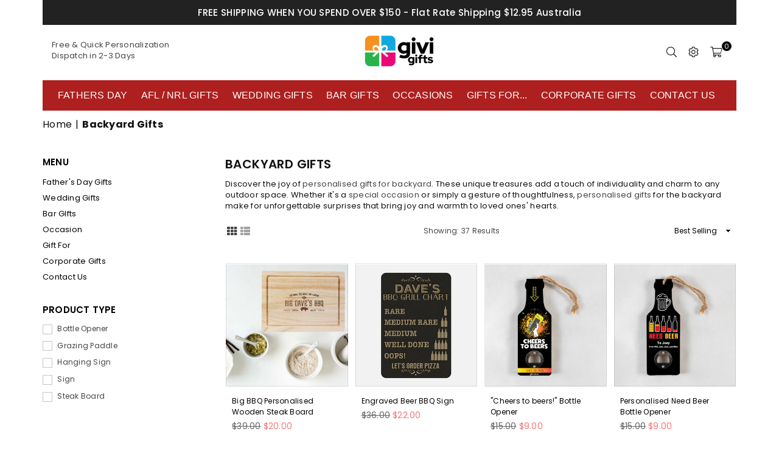

--- FILE ---
content_type: text/html; charset=utf-8
request_url: https://givigifts.com/collections/backyard-gifts
body_size: 46859
content:
<!doctype html>
<html class="no-js" lang="en" ><head><meta charset="utf-8"><meta http-equiv="X-UA-Compatible" content="IE=edge,chrome=1"><meta name="viewport" content="width=device-width, initial-scale=1.0, maximum-scale=1.0, user-scalable=no"><meta name="theme-color" content="#000"><meta name="format-detection" content="telephone=no"><link rel="canonical" href="https://givigifts.com/collections/backyard-gifts"><link rel="dns-prefetch" href="https://givigifts.com.au" crossorigin><link rel="dns-prefetch" href="https://giviaus.myshopify.com" crossorigin><link rel="dns-prefetch" href="https://cdn.shopify.com" crossorigin><link rel="dns-prefetch" href="https://fonts.shopifycdn.com" crossorigin><link rel="preconnect" href="https//fonts.shopifycdn.com" crossorigin><link rel="preconnect" href="https//cdn.shopify.com" crossorigin><link rel="preconnect" href="https//ajax.googleapis.com"><link rel="preload" as="style" href="//givigifts.com/cdn/shop/t/42/assets/theme.css?v=160057117419221698391713423053" /> <!--bootstrap 4--><link rel="stylesheet" href="https://cdn.jsdelivr.net/npm/bootstrap@4.0.0/dist/css/bootstrap.min.css" integrity="sha384-Gn5384xqQ1aoWXA+058RXPxPg6fy4IWvTNh0E263XmFcJlSAwiGgFAW/dAiS6JXm" crossorigin="anonymous"><script src="https://code.jquery.com/jquery-3.2.1.slim.min.js" integrity="sha384-KJ3o2DKtIkvYIK3UENzmM7KCkRr/rE9/Qpg6aAZGJwFDMVNA/GpGFF93hXpG5KkN" crossorigin="anonymous"></script><script src="https://cdn.jsdelivr.net/npm/popper.js@1.12.9/dist/umd/popper.min.js" integrity="sha384-ApNbgh9B+Y1QKtv3Rn7W3mgPxhU9K/ScQsAP7hUibX39j7fakFPskvXusvfa0b4Q" crossorigin="anonymous"></script><script src="https://cdn.jsdelivr.net/npm/bootstrap@4.0.0/dist/js/bootstrap.min.js" integrity="sha384-JZR6Spejh4U02d8jOt6vLEHfe/JQGiRRSQQxSfFWpi1MquVdAyjUar5+76PVCmYl" crossorigin="anonymous"></script><!-- fontawesome --><script src="https://kit.fontawesome.com/12fc1fc029.js" crossorigin="anonymous"></script><link rel="shortcut icon" href="//givigifts.com/cdn/shop/files/favicon_0113e12c-0561-4cb0-b2c8-f9820a364fbd_32x32.jpg?v=1668213212" type="image/png"><title>Personalised Backyard Gifts | Givi Gifts</title><meta name="description" content="Transform your backyard into an oasis with our unique and practical gifts. From garden decor to outdoor games, find the perfect gift at Givi Gifts. Shop now!"><!-- /snippets/social-meta-tags.liquid --> <meta name="keywords" content="Givi Gifts, givigifts.com.au" /><meta name="author" content="GIVI GIFTS"><meta property="og:site_name" content="Givi Gifts"><meta property="og:url" content="https://givigifts.com/collections/backyard-gifts"><meta property="og:title" content="Backyard Gifts"><meta property="og:type" content="product.group"><meta property="og:description" content="Transform your backyard into an oasis with our unique and practical gifts. From garden decor to outdoor games, find the perfect gift at Givi Gifts. Shop now!"><meta property="og:image" content="http://givigifts.com/cdn/shop/files/Givi_logo_International_Black2_1200x1200.png?v=1668143240"><meta property="og:image:secure_url" content="https://givigifts.com/cdn/shop/files/Givi_logo_International_Black2_1200x1200.png?v=1668143240"><meta name="twitter:site" content="@givigifts"><meta name="twitter:card" content="summary_large_image"><meta name="twitter:title" content="Backyard Gifts"><meta name="twitter:description" content="Transform your backyard into an oasis with our unique and practical gifts. From garden decor to outdoor games, find the perfect gift at Givi Gifts. Shop now!">
<link rel="preload" as="font" href="//givigifts.com/cdn/fonts/poppins/poppins_n4.0ba78fa5af9b0e1a374041b3ceaadf0a43b41362.woff2" type="font/woff2" crossorigin><link rel="preload" as="font" href="//givigifts.com/cdn/fonts/poppins/poppins_n7.56758dcf284489feb014a026f3727f2f20a54626.woff2" type="font/woff2" crossorigin><link rel="preload" as="font" href="//givigifts.com/cdn/fonts/lato/lato_n4.c3b93d431f0091c8be23185e15c9d1fee1e971c5.woff2" type="font/woff2" crossorigin><link rel="preload" as="font" href="//givigifts.com/cdn/fonts/lato/lato_n7.900f219bc7337bc57a7a2151983f0a4a4d9d5dcf.woff2" type="font/woff2" crossorigin><link rel="preload" as="font" href="//givigifts.com/cdn/shop/t/42/assets/adorn-icons.woff2?v=167339017966625775301696291048" type="font/woff2" crossorigin><style type="text/css">:root{--ft1:Poppins,sans-serif;--ft2:Poppins,sans-serif;--ft3:Lato,sans-serif;--site_gutter:15px;--grid_gutter:30px;--grid_gutter_sm:15px; --input_height:38px;--input_height_sm:32px;--error:#d20000}*,::after,::before{box-sizing:border-box}article,aside,details,figcaption,figure,footer,header,hgroup,main,menu,nav,section,summary{display:block}body,button,input,select,textarea{font-family:-apple-system,BlinkMacSystemFont,"Segoe UI","Roboto","Oxygen","Ubuntu","Cantarell","Helvetica Neue",sans-serif;-webkit-font-smoothing:antialiased;-webkit-text-size-adjust:100%}a{background-color:transparent}a,a:after,a:before{transition:all .3s ease-in-out}b,strong{font-weight:700;}em{font-style:italic}small{font-size:80%}sub,sup{font-size:75%;line-height:0;position:relative;vertical-align:baseline}sup{top:-.5em}sub{bottom:-.25em}img{max-width:100%;border:0}button,input,optgroup,select,textarea{color:inherit;font:inherit;margin:0;outline:0}button[disabled],input[disabled]{cursor:default}.mb0{margin-bottom:0!important}.mb10{margin-bottom:10px!important}.mb20{margin-bottom:20px!important}[type=button]::-moz-focus-inner,[type=reset]::-moz-focus-inner,[type=submit]::-moz-focus-inner,button::-moz-focus-inner{border-style:none;padding:0}[type=button]:-moz-focusring,[type=reset]:-moz-focusring,[type=submit]:-moz-focusring,button:-moz-focusring{outline:1px dotted ButtonText}input[type=email],input[type=number],input[type=password],input[type=search]{-webkit-appearance:none;-moz-appearance:none}table{width:100%;border-collapse:collapse;border-spacing:0}td,th{padding:0}textarea{overflow:auto;-webkit-appearance:none;-moz-appearance:none}[tabindex='-1']:focus{outline:0}a,img{outline:0!important;border:0}[role=button],a,button,input,label,select,textarea{touch-action:manipulation}.fl,.flex{display:flex}.fl1,.flex-item{flex:1}.clearfix::after{content:'';display:table;clear:both}.clear{clear:both}.icon__fallback-text,.visually-hidden{position:absolute!important;overflow:hidden;clip:rect(0 0 0 0);height:1px;width:1px;margin:-1px;padding:0;border:0}.visibility-hidden{visibility:hidden}.js-focus-hidden:focus{outline:0}.no-js:not(html),.no-js .js{display:none}.no-js .no-js:not(html){display:block}.skip-link:focus{clip:auto;width:auto;height:auto;margin:0;color:#111;background-color:#fff;padding:10px;opacity:1;z-index:10000;transition:none}blockquote{background:#f8f8f8;font-weight:600;font-size:15px;font-style:normal;text-align:center;padding:0 30px;margin:0}.rte blockquote{padding:25px;margin-bottom:20px}blockquote p+cite{margin-top:7.5px}blockquote cite{display:block;font-size:13px;font-style:inherit}code,pre{font-family:Consolas,monospace;font-size:1em}pre{overflow:auto}.rte:last-child{margin-bottom:0}.rte .h1,.rte .h2,.rte .h3,.rte .h4,.rte .h5,.rte .h6,.rte h1,.rte h2,.rte h3,.rte h4,.rte h5,.rte h6{margin-top:15px;margin-bottom:7.5px}.rte .h1:first-child,.rte .h2:first-child,.rte .h3:first-child,.rte .h4:first-child,.rte .h5:first-child,.rte .h6:first-child,.rte h1:first-child,.rte h2:first-child,.rte h3:first-child,.rte h4:first-child,.rte h5:first-child,.rte h6:first-child{margin-top:0}.rte li{margin-bottom:4px;list-style:inherit}.rte li:last-child{margin-bottom:0}.rte-setting{margin-bottom:11.11111px}.rte-setting:last-child{margin-bottom:0}p:last-child{margin-bottom:0}li{list-style:none}.fine-print{font-size:1.07692em;font-style:italic;margin:20px 0}.txt--minor{font-size:80%}.txt--emphasis{font-style:italic}.icon{display:inline-block;width:20px;height:20px;vertical-align:middle;fill:currentColor}.no-svg .icon{display:none}svg.icon:not(.icon--full-color) circle,svg.icon:not(.icon--full-color) ellipse,svg.icon:not(.icon--full-color) g,svg.icon:not(.icon--full-color) line,svg.icon:not(.icon--full-color) path,svg.icon:not(.icon--full-color) polygon,svg.icon:not(.icon--full-color) polyline,svg.icon:not(.icon--full-color) rect,symbol.icon:not(.icon--full-color) circle,symbol.icon:not(.icon--full-color) ellipse,symbol.icon:not(.icon--full-color) g,symbol.icon:not(.icon--full-color) line,symbol.icon:not(.icon--full-color) path,symbol.icon:not(.icon--full-color) polygon,symbol.icon:not(.icon--full-color) polyline,symbol.icon:not(.icon--full-color) rect{fill:inherit;stroke:inherit}.no-svg .icon__fallback-text{position:static!important;overflow:inherit;clip:none;height:auto;width:auto;margin:0}ol,ul{margin:0;padding:0}ol{list-style:decimal}.list--inline{padding:0;margin:0}.list--inline li{display:inline-block;margin-bottom:0;vertical-align:middle}.rte img{height:auto}.rte table{table-layout:fixed}.rte ol,.rte ul{margin:20px 0 30px 30px}.rte ol.list--inline,.rte ul.list--inline{margin-left:0}.rte ul{list-style:disc outside}.rte ul ul{list-style:circle outside}.rte ul ul ul{list-style:square outside}.rte a:not(.btn){padding-bottom:1px}.text-center .rte ol,.text-center .rte ul,.text-center.rte ol,.text-center.rte ul{margin-left:0;list-style-position:inside}.rte__table-wrapper{max-width:100%;overflow:auto;-webkit-overflow-scrolling:touch}svg:not(:root){overflow:hidden}.video-wrapper{position:relative;overflow:hidden;max-width:100%;padding-bottom:56.25%;height:0;height:auto}.video-wrapper iframe{position:absolute;top:0;left:0;width:100%;height:100%}form{margin:0}legend{border:0;padding:0}button{cursor:pointer}input[type=submit]{cursor:pointer}input[type=text]{-webkit-appearance:none;-moz-appearance:none}[type=checkbox]+label,[type=radio]+label{display:inline-block;margin-bottom:0}label[for]{cursor:pointer}textarea{min-height:100px}input[type=checkbox],input[type=radio]{margin:0 5px 0 0;vertical-align:middle}select::-ms-expand{display:none}.label--hidden{position:absolute;height:0;width:0;margin-bottom:0;overflow:hidden;clip:rect(1px,1px,1px,1px)}.form-vertical input,.form-vertical select,.form-vertical textarea{display:block;width:100%}.form-vertical [type=checkbox],.form-vertical [type=radio]{display:inline-block;width:auto;margin-right:5px}.form-vertical .btn,.form-vertical [type=submit]{display:inline-block;width:auto}.grid--table{display:table;table-layout:fixed;width:100%}.grid--table>.grid__item{float:none;display:table-cell;vertical-align:middle}.is-transitioning{display:block!important;visibility:visible!important}.mr0{margin:0 !important;}.pd0{ padding:0 !important;}.db{display:block}.dbi{display:inline-block}.dn {display:none}.pa {position:absolute}.pr {position:relative}.fw-300{font-weight:300}.fw-400{font-weight:400}.fw-500{font-weight:500}.fw-600{font-weight:600}b,strong,.fw-700{font-weight:700}em, .em{font-style:italic}.tt-u{text-transform:uppercase}.tt-l{text-transform:lowercase}.tt-c{text-transform:capitalize}.tt-n{text-transform:none}.list-bullet,.list-arrow,.list-square,.order-list{padding:0 0 15px 15px;}.list-bullet li {list-style:disc; padding:4px 0; }.list-bullet ul, .list-circle ul, .list-arrow ul, .order-list li {padding-left:15px;}.list-square li {list-style:square; padding:4px 0; } .list-arrow li {list-style:disclosure-closed; padding:4px 0; }.order-list li {list-style:decimal; padding:4px 0; }.tdn {text-decoration:none!important}.tdu {text-decoration:underline}.grid-sizer{width:25%; position:absolute}.w_auto {width:auto!important}.h_auto{height:auto}.w_100{width:100%!important}.h_100{height:100%!important}.pd10 {padding:10px;}.f-row{flex-direction:row}.f-col{flex-direction:column}.f-wrap{flex-wrap:wrap}.f-nowrap{flex-wrap:nowrap}.f-jcs{justify-content:flex-start}.f-jce{justify-content:flex-end}.f-jcc{justify-content:center}.f-jcsb{justify-content:space-between}.f-jcsa{justify-content:space-around}.f-jcse{justify-content:space-evenly}.f-ais{align-items:flex-start}.f-aie{align-items:flex-end}.f-aic{align-items:center}.f-aib{align-items:baseline}.f-aist{align-items:stretch}.f-acs{align-content:flex-start}.f-ace{align-content:flex-end}.f-acc{align-content:center}.f-acsb{align-content:space-between}.f-acsa{align-content:space-around}.f-acst{align-content:stretch}.f-asa{align-self:auto}.f-ass{align-self:flex-start}.f-ase{align-self:flex-end}.f-asc{align-self:center}.f-asb{align-self:baseline}.f-asst{align-self:stretch}.order0{order:0}.order1{order:1}.order2{order:2}.order3{order:3}.tl{text-align:left!important}.tc{text-align:center!important}.tr{text-align:right!important}@media (min-width:768px){.tl-md{text-align:left!important}.tc-md{text-align:center!important}.tr-md{text-align:right!important}.f-row-md{flex-direction:row}.f-col-md{flex-direction:column}.f-wrap-md{flex-wrap:wrap}.f-nowrap-md{flex-wrap:nowrap}.f-jcs-md{justify-content:flex-start}.f-jce-md{justify-content:flex-end}.f-jcc-md{justify-content:center}.f-jcsb-md{justify-content:space-between}.f-jcsa-md{justify-content:space-around}.f-jcse-md{justify-content:space-evenly}.f-ais-md{align-items:flex-start}.f-aie-md{align-items:flex-end}.f-aic-md{align-items:center}.f-aib-md{align-items:baseline}.f-aist-md{align-items:stretch}.f-acs-md{align-content:flex-start}.f-ace-md{align-content:flex-end}.f-acc-md{align-content:center}.f-acsb-md{align-content:space-between}.f-acsa-md{align-content:space-around}.f-acst-md{align-content:stretch}.f-asa-md{align-self:auto}.f-ass-md{align-self:flex-start}.f-ase-md{align-self:flex-end}.f-asc-md{align-self:center}.f-asb-md{align-self:baseline}.f-asst-md{align-self:stretch}}@media (min-width:1025px){.f-row-lg{flex-direction:row}.f-col-lg{flex-direction:column}.f-wrap-lg{flex-wrap:wrap}.f-nowrap-lg{flex-wrap:nowrap}.tl-lg {text-align:left!important}.tc-lg {text-align:center!important}.tr-lg {text-align:right!important}}@media (min-width:1280px){.f-wrap-xl{flex-wrap:wrap}.f-col-xl{flex-direction:column}.tl-xl {text-align:left!important}.tc-xl {text-align:center!important}.tr-xl {text-align:right!important}}.grid{list-style:none;margin:0 -15px;padding:0}.grid:after{content:'';display:table;clear:both}.grid__item{float:left;padding-left:15px;padding-right:15px;width:100%}@media only screen and (max-width:1024px){.grid{margin:0 -7.5px}.grid__item{padding-left:7.5px;padding-right:7.5px}}.grid__item[class*="--push"]{position:relative}.grid--rev{direction:rtl;text-align:left}.grid--rev>.grid__item{direction:ltr;text-align:left;float:right}.col-1,.one-whole{width:100%}.col-2,.five-tenths,.four-eighths,.one-half,.three-sixths,.two-quarters,.wd-50{width:50%}.col-3,.one-third,.two-sixths{width:33.33333%}.four-sixths,.two-thirds{width:66.66667%}.col-4,.one-quarter,.two-eighths{width:25%}.six-eighths,.three-quarters{width:75%}.col-5,.one-fifth,.two-tenths{width:20%}.four-tenths,.two-fifths,.wd-40{width:40%}.six-tenths,.three-fifths,.wd-60{width:60%}.eight-tenths,.four-fifths,.wd-80{width:80%}.one-sixth{width:16.66667%}.five-sixths{width:83.33333%}.one-seventh{width:14.28571%}.one-eighth{width:12.5%}.three-eighths{width:37.5%}.five-eighths{width:62.5%}.seven-eighths{width:87.5%}.one-nineth{width:11.11111%}.one-tenth{width:10%}.three-tenths,.wd-30{width:30%}.seven-tenths,.wd-70{width:70%}.nine-tenths,.wd-90{width:90%}.show{display:block!important}.hide{display:none!important}.text-left{text-align:left!important}.text-right{text-align:right!important}.text-center{text-align:center!important}@media only screen and (min-width:767px){.medium-up--one-whole{width:100%}.medium-up--five-tenths,.medium-up--four-eighths,.medium-up--one-half,.medium-up--three-sixths,.medium-up--two-quarters{width:50%}.medium-up--one-third,.medium-up--two-sixths{width:33.33333%}.medium-up--four-sixths,.medium-up--two-thirds{width:66.66667%}.medium-up--one-quarter,.medium-up--two-eighths{width:25%}.medium-up--six-eighths,.medium-up--three-quarters{width:75%}.medium-up--one-fifth,.medium-up--two-tenths{width:20%}.medium-up--four-tenths,.medium-up--two-fifths{width:40%}.medium-up--six-tenths,.medium-up--three-fifths{width:60%}.medium-up--eight-tenths,.medium-up--four-fifths{width:80%}.medium-up--one-sixth{width:16.66667%}.medium-up--five-sixths{width:83.33333%}.medium-up--one-seventh{width:14.28571%}.medium-up--one-eighth{width:12.5%}.medium-up--three-eighths{width:37.5%}.medium-up--five-eighths{width:62.5%}.medium-up--seven-eighths{width:87.5%}.medium-up--one-nineth{width:11.11111%}.medium-up--one-tenth{width:10%}.medium-up--three-tenths{width:30%}.medium-up--seven-tenths{width:70%}.medium-up--nine-tenths{width:90%}.grid--uniform .medium-up--five-tenths:nth-child(2n+1),.grid--uniform .medium-up--four-eighths:nth-child(2n+1),.grid--uniform .medium-up--one-eighth:nth-child(8n+1),.grid--uniform .medium-up--one-fifth:nth-child(5n+1),.grid--uniform .medium-up--one-half:nth-child(2n+1),.grid--uniform .medium-up--one-quarter:nth-child(4n+1),.grid--uniform .medium-up--one-seventh:nth-child(7n+1),.grid--uniform .medium-up--one-sixth:nth-child(6n+1),.grid--uniform .medium-up--one-third:nth-child(3n+1),.grid--uniform .medium-up--three-sixths:nth-child(2n+1),.grid--uniform .medium-up--two-eighths:nth-child(4n+1),.grid--uniform .medium-up--two-sixths:nth-child(3n+1){clear:both}.medium-up--show{display:block!important}.medium-up--hide{display:none!important}.medium-up--text-left{text-align:left!important}.medium-up--text-right{text-align:right!important}.medium-up--text-center{text-align:center!important}}@media only screen and (min-width:1025px){.large-up--one-whole{width:100%}.large-up--five-tenths,.large-up--four-eighths,.large-up--one-half,.large-up--three-sixths,.large-up--two-quarters{width:50%}.large-up--one-third,.large-up--two-sixths{width:33.33333%}.large-up--four-sixths,.large-up--two-thirds{width:66.66667%}.large-up--one-quarter,.large-up--two-eighths{width:25%}.large-up--six-eighths,.large-up--three-quarters{width:75%}.large-up--one-fifth,.large-up--two-tenths{width:20%}.large-up--four-tenths,.large-up--two-fifths{width:40%}.large-up--six-tenths,.large-up--three-fifths{width:60%}.large-up--eight-tenths,.large-up--four-fifths{width:80%}.large-up--one-sixth{width:16.66667%}.large-up--five-sixths{width:83.33333%}.large-up--one-seventh{width:14.28571%}.large-up--one-eighth{width:12.5%}.large-up--three-eighths{width:37.5%}.large-up--five-eighths{width:62.5%}.large-up--seven-eighths{width:87.5%}.large-up--one-nineth{width:11.11111%}.large-up--one-tenth{width:10%}.large-up--three-tenths{width:30%}.large-up--seven-tenths{width:70%}.large-up--nine-tenths{width:90%}.grid--uniform .large-up--five-tenths:nth-child(2n+1),.grid--uniform .large-up--four-eighths:nth-child(2n+1),.grid--uniform .large-up--one-eighth:nth-child(8n+1),.grid--uniform .large-up--one-fifth:nth-child(5n+1),.grid--uniform .large-up--one-half:nth-child(2n+1),.grid--uniform .large-up--one-quarter:nth-child(4n+1),.grid--uniform .large-up--one-seventh:nth-child(7n+1),.grid--uniform .large-up--one-sixth:nth-child(6n+1),.grid--uniform .large-up--one-third:nth-child(3n+1),.grid--uniform .large-up--three-sixths:nth-child(2n+1),.grid--uniform .large-up--two-eighths:nth-child(4n+1),.grid--uniform .large-up--two-sixths:nth-child(3n+1){clear:both}.large-up--show{display:block!important}.large-up--hide{display:none!important}.large-up--text-left{text-align:left!important}.large-up--text-right{text-align:right!important}.large-up--text-center{text-align:center!important}}@media only screen and (min-width:1280px){.widescreen--one-whole{width:100%}.widescreen--five-tenths,.widescreen--four-eighths,.widescreen--one-half,.widescreen--three-sixths,.widescreen--two-quarters{width:50%}.widescreen--one-third,.widescreen--two-sixths{width:33.33333%}.widescreen--four-sixths,.widescreen--two-thirds{width:66.66667%}.widescreen--one-quarter,.widescreen--two-eighths{width:25%}.widescreen--six-eighths,.widescreen--three-quarters{width:75%}.widescreen--one-fifth,.widescreen--two-tenths{width:20%}.widescreen--four-tenths,.widescreen--two-fifths{width:40%}.widescreen--six-tenths,.widescreen--three-fifths{width:60%}.widescreen--eight-tenths,.widescreen--four-fifths{width:80%}.widescreen--one-sixth{width:16.66667%}.widescreen--five-sixths{width:83.33333%}.widescreen--one-seventh{width:14.28571%}.widescreen--one-eighth{width:12.5%}.widescreen--three-eighths{width:37.5%}.widescreen--five-eighths{width:62.5%}.widescreen--seven-eighths{width:87.5%}.widescreen--one-nineth{width:11.11111%}.widescreen--one-tenth{width:10%}.widescreen--three-tenths{width:30%}.widescreen--seven-tenths{width:70%}.widescreen--nine-tenths{width:90%}.grid--uniform .widescreen--five-tenths:nth-child(2n+1),.grid--uniform .widescreen--four-eighths:nth-child(2n+1),.grid--uniform .widescreen--one-eighth:nth-child(8n+1),.grid--uniform .widescreen--one-fifth:nth-child(5n+1),.grid--uniform .widescreen--one-half:nth-child(2n+1),.grid--uniform .widescreen--one-quarter:nth-child(4n+1),.grid--uniform .widescreen--one-seventh:nth-child(7n+1),.grid--uniform .widescreen--one-sixth:nth-child(6n+1),.grid--uniform .widescreen--one-third:nth-child(3n+1),.grid--uniform .widescreen--three-sixths:nth-child(2n+1),.grid--uniform .widescreen--two-eighths:nth-child(4n+1),.grid--uniform .widescreen--two-sixths:nth-child(3n+1){clear:both}.widescreen--show{display:block!important}.widescreen--hide{display:none!important}.widescreen--text-left{text-align:left!important}.widescreen--text-right{text-align:right!important}.widescreen--text-center{text-align:center!important}}@media only screen and (min-width:1025px) and (max-width:1279px){.large--one-whole{width:100%}.large--five-tenths,.large--four-eighths,.large--one-half,.large--three-sixths,.large--two-quarters{width:50%}.large--one-third,.large--two-sixths{width:33.33333%}.large--four-sixths,.large--two-thirds{width:66.66667%}.large--one-quarter,.large--two-eighths{width:25%}.large--six-eighths,.large--three-quarters{width:75%}.large--one-fifth,.large--two-tenths{width:20%}.large--four-tenths,.large--two-fifths{width:40%}.large--six-tenths,.large--three-fifths{width:60%}.large--eight-tenths,.large--four-fifths{width:80%}.large--one-sixth{width:16.66667%}.large--five-sixths{width:83.33333%}.large--one-seventh{width:14.28571%}.large--one-eighth{width:12.5%}.large--three-eighths{width:37.5%}.large--five-eighths{width:62.5%}.large--seven-eighths{width:87.5%}.large--one-nineth{width:11.11111%}.large--one-tenth{width:10%}.large--three-tenths{width:30%}.large--seven-tenths{width:70%}.large--nine-tenths{width:90%}.grid--uniform .large--five-tenths:nth-child(2n+1),.grid--uniform .large--four-eighths:nth-child(2n+1),.grid--uniform .large--one-eighth:nth-child(8n+1),.grid--uniform .large--one-fifth:nth-child(5n+1),.grid--uniform .large--one-half:nth-child(2n+1),.grid--uniform .large--one-quarter:nth-child(4n+1),.grid--uniform .large--one-seventh:nth-child(7n+1),.grid--uniform .large--one-sixth:nth-child(6n+1),.grid--uniform .large--one-third:nth-child(3n+1),.grid--uniform .large--three-sixths:nth-child(2n+1),.grid--uniform .large--two-eighths:nth-child(4n+1),.grid--uniform .large--two-sixths:nth-child(3n+1){clear:both}.large--show{display:block!important}.large--hide{display:none!important}.large--text-left{text-align:left!important}.large--text-right{text-align:right!important}.large--text-center{text-align:center!important}}@media only screen and (min-width:767px) and (max-width:1024px){.medium--one-whole{width:100%}.medium--five-tenths,.medium--four-eighths,.medium--one-half,.medium--three-sixths,.medium--two-quarters{width:50%}.medium--one-third,.medium--two-sixths{width:33.33333%}.medium--four-sixths,.medium--two-thirds{width:66.66667%}.medium--one-quarter,.medium--two-eighths{width:25%}.medium--six-eighths,.medium--three-quarters{width:75%}.medium--one-fifth,.medium--two-tenths{width:20%}.medium--four-tenths,.medium--two-fifths{width:40%}.medium--six-tenths,.medium--three-fifths{width:60%}.medium--eight-tenths,.medium--four-fifths{width:80%}.medium--one-sixth{width:16.66667%}.medium--five-sixths{width:83.33333%}.medium--one-seventh{width:14.28571%}.medium--one-eighth{width:12.5%}.medium--three-eighths{width:37.5%}.medium--five-eighths{width:62.5%}.medium--seven-eighths{width:87.5%}.medium--one-nineth{width:11.11111%}.medium--one-tenth{width:10%}.medium--three-tenths{width:30%}.medium--seven-tenths{width:70%}.medium--nine-tenths{width:90%}.grid--uniform .medium--five-tenths:nth-child(2n+1),.grid--uniform .medium--four-eighths:nth-child(2n+1),.grid--uniform .medium--one-eighth:nth-child(8n+1),.grid--uniform .medium--one-fifth:nth-child(5n+1),.grid--uniform .medium--one-half:nth-child(2n+1),.grid--uniform .medium--one-quarter:nth-child(4n+1),.grid--uniform .medium--one-seventh:nth-child(7n+1),.grid--uniform .medium--one-sixth:nth-child(6n+1),.grid--uniform .medium--one-third:nth-child(3n+1),.grid--uniform .medium--three-sixths:nth-child(2n+1),.grid--uniform .medium--two-eighths:nth-child(4n+1),.grid--uniform .medium--two-sixths:nth-child(3n+1){clear:both}.medium--show{display:block!important}.medium--hide{display:none!important}.medium--text-left{text-align:left!important}.medium--text-right{text-align:right!important}.medium--text-center{text-align:center!important}}@media only screen and (max-width:766px){.grid{margin:0 -5px}.grid__item{padding-left:5px;padding-right:5px}.small--one-whole{width:100%}.small--five-tenths,.small--four-eighths,.small--one-half,.small--three-sixths,.small--two-quarters{width:50%}.small--one-third,.small--two-sixths{width:33.33333%}.small--four-sixths,.small--two-thirds{width:66.66667%}.small--one-quarter,.small--two-eighths{width:25%}.small--six-eighths,.small--three-quarters{width:75%}.small--one-fifth,.small--two-tenths{width:20%}.small--four-tenths,.small--two-fifths{width:40%}.small--six-tenths,.small--three-fifths{width:60%}.small--eight-tenths,.small--four-fifths{width:80%}.small--one-sixth{width:16.66667%}.small--five-sixths{width:83.33333%}.small--one-seventh{width:14.28571%}.small--one-eighth{width:12.5%}.small--three-eighths{width:37.5%}.small--five-eighths{width:62.5%}.small--seven-eighths{width:87.5%}.small--one-nineth{width:11.11111%}.small--one-tenth{width:10%}.small--three-tenths{width:30%}.small--seven-tenths{width:70%}.small--nine-tenths{width:90%}.grid--uniform .small--five-tenths:nth-child(2n+1),.grid--uniform .small--four-eighths:nth-child(2n+1),.grid--uniform .small--one-eighth:nth-child(8n+1),.grid--uniform .small--one-half:nth-child(2n+1),.grid--uniform .small--one-quarter:nth-child(4n+1),.grid--uniform .small--one-seventh:nth-child(7n+1),.grid--uniform .small--one-sixth:nth-child(6n+1),.grid--uniform .small--one-third:nth-child(3n+1),.grid--uniform .small--three-sixths:nth-child(2n+1),.grid--uniform .small--two-eighths:nth-child(4n+1),.grid--uniform .small--two-sixths:nth-child(3n+1),.grid--uniform.small--one-fifth:nth-child(5n+1){clear:both}.small--show{display:block!important}.small--hide{display:none!important}.small--text-left{text-align:left!important}.small--text-right{text-align:right!important}.small--text-center{text-align:center!important}}@font-face{font-family:Adorn-Icons;src:url("//givigifts.com/cdn/shop/t/42/assets/adorn-icons.woff2?v=167339017966625775301696291048") format('woff2'),url("//givigifts.com/cdn/shop/t/42/assets/adorn-icons.woff?v=177162561609770262791696291048") format('woff');font-weight:400;font-style:normal;font-display:swap}.ad{font:normal normal normal 16px/1 adorn-icons;speak:none;text-transform:none;display:inline-block;vertical-align:middle;text-rendering:auto;-webkit-font-smoothing:antialiased;-moz-osx-font-smoothing:grayscale}@font-face {font-family: Poppins;font-weight: 300;font-style: normal;font-display: swap;src: url("//givigifts.com/cdn/fonts/poppins/poppins_n3.05f58335c3209cce17da4f1f1ab324ebe2982441.woff2") format("woff2"), url("//givigifts.com/cdn/fonts/poppins/poppins_n3.6971368e1f131d2c8ff8e3a44a36b577fdda3ff5.woff") format("woff");}@font-face {font-family: Poppins;font-weight: 400;font-style: normal;font-display: swap;src: url("//givigifts.com/cdn/fonts/poppins/poppins_n4.0ba78fa5af9b0e1a374041b3ceaadf0a43b41362.woff2") format("woff2"), url("//givigifts.com/cdn/fonts/poppins/poppins_n4.214741a72ff2596839fc9760ee7a770386cf16ca.woff") format("woff");}@font-face {font-family: Poppins;font-weight: 500;font-style: normal;font-display: swap;src: url("//givigifts.com/cdn/fonts/poppins/poppins_n5.ad5b4b72b59a00358afc706450c864c3c8323842.woff2") format("woff2"), url("//givigifts.com/cdn/fonts/poppins/poppins_n5.33757fdf985af2d24b32fcd84c9a09224d4b2c39.woff") format("woff");}@font-face {font-family: Poppins;font-weight: 600;font-style: normal;font-display: swap;src: url("//givigifts.com/cdn/fonts/poppins/poppins_n6.aa29d4918bc243723d56b59572e18228ed0786f6.woff2") format("woff2"), url("//givigifts.com/cdn/fonts/poppins/poppins_n6.5f815d845fe073750885d5b7e619ee00e8111208.woff") format("woff");}@font-face {font-family: Poppins;font-weight: 700;font-style: normal;font-display: swap;src: url("//givigifts.com/cdn/fonts/poppins/poppins_n7.56758dcf284489feb014a026f3727f2f20a54626.woff2") format("woff2"), url("//givigifts.com/cdn/fonts/poppins/poppins_n7.f34f55d9b3d3205d2cd6f64955ff4b36f0cfd8da.woff") format("woff");}@font-face {font-family: Lato;font-weight: 300;font-style: normal;font-display: swap;src: url("//givigifts.com/cdn/fonts/lato/lato_n3.a7080ececf6191f1dd5b0cb021691ca9b855c876.woff2") format("woff2"), url("//givigifts.com/cdn/fonts/lato/lato_n3.61e34b2ff7341f66543eb08e8c47eef9e1cde558.woff") format("woff");}@font-face {font-family: Lato;font-weight: 400;font-style: normal;font-display: swap;src: url("//givigifts.com/cdn/fonts/lato/lato_n4.c3b93d431f0091c8be23185e15c9d1fee1e971c5.woff2") format("woff2"), url("//givigifts.com/cdn/fonts/lato/lato_n4.d5c00c781efb195594fd2fd4ad04f7882949e327.woff") format("woff");}@font-face {font-family: Lato;font-weight: 500;font-style: normal;font-display: swap;src: url("//givigifts.com/cdn/fonts/lato/lato_n5.b2fec044fbe05725e71d90882e5f3b21dae2efbd.woff2") format("woff2"), url("//givigifts.com/cdn/fonts/lato/lato_n5.f25a9a5c73ff9372e69074488f99e8ac702b5447.woff") format("woff");}@font-face {font-family: Lato;font-weight: 600;font-style: normal;font-display: swap;src: url("//givigifts.com/cdn/fonts/lato/lato_n6.38d0e3b23b74a60f769c51d1df73fac96c580d59.woff2") format("woff2"), url("//givigifts.com/cdn/fonts/lato/lato_n6.3365366161bdcc36a3f97cfbb23954d8c4bf4079.woff") format("woff");}@font-face {font-family: Lato;font-weight: 700;font-style: normal;font-display: swap;src: url("//givigifts.com/cdn/fonts/lato/lato_n7.900f219bc7337bc57a7a2151983f0a4a4d9d5dcf.woff2") format("woff2"), url("//givigifts.com/cdn/fonts/lato/lato_n7.a55c60751adcc35be7c4f8a0313f9698598612ee.woff") format("woff");}</style>  <link rel="stylesheet" href="//givigifts.com/cdn/shop/t/42/assets/theme.css?v=160057117419221698391713423053" type="text/css" media="all">    <link rel="preload" href="//givigifts.com/cdn/shop/t/42/assets/jquery.min.js?v=11054033913403182911696291048" as="script">  <link rel="preload" href="//givigifts.com/cdn/shop/t/42/assets/vendor.min.js?v=53531327463237195191696291048" as="script">  <script src="//givigifts.com/cdn/shop/t/42/assets/jquery.min.js?v=11054033913403182911696291048"defer="defer"></script><script>var theme = {strings:{addToCart:"Add to cart",soldOut:"Sold out",unavailable:"Unavailable",showMore:"Show More",showLess:"Show Less"},mlcurrency:false,moneyFormat:"${{amount}}",currencyFormat:"money_with_currency_format",shopCurrency:"AUD",autoCurrencies:true,money_currency_format:"${{amount}} USD",money_format:"${{amount}}",ajax_cart:false,fixedHeader:false,animation:false,animationMobile:true,searchresult:"See all results",wlAvailable:"Available in Wishlist",rtl:false,days:"Days",hours:"Hrs",minuts:"Min",seconds:"Sec",};document.documentElement.className = document.documentElement.className.replace('no-js', 'js');var Metatheme = null,thm = 'Avone', shpeml = 'info@givi.com.au', dmn = window.location.hostname;        window.lazySizesConfig = window.lazySizesConfig || {};window.lazySizesConfig.loadMode = 1;window.lazySizesConfig.expand = 10;window.lazySizesConfig.expFactor = 1.5;      window.lazySizesConfig.loadHidden = false;</script><script src="//givigifts.com/cdn/shop/t/42/assets/vendor.min.js?v=53531327463237195191696291048" defer="defer"></script>
   <script>window.performance && window.performance.mark && window.performance.mark('shopify.content_for_header.start');</script><meta id="shopify-digital-wallet" name="shopify-digital-wallet" content="/57400033462/digital_wallets/dialog">
<meta name="shopify-checkout-api-token" content="816447edb8b8b3dffe8d985ffffa1222">
<meta id="in-context-paypal-metadata" data-shop-id="57400033462" data-venmo-supported="false" data-environment="production" data-locale="en_US" data-paypal-v4="true" data-currency="USD">
<link rel="alternate" type="application/atom+xml" title="Feed" href="/collections/backyard-gifts.atom" />
<link rel="alternate" hreflang="x-default" href="https://givigifts.com.au/collections/backyard-gifts">
<link rel="alternate" hreflang="en" href="https://givigifts.com.au/collections/backyard-gifts">
<link rel="alternate" hreflang="en-US" href="https://givigifts.com/collections/backyard-gifts">
<link rel="alternate" type="application/json+oembed" href="https://givigifts.com/collections/backyard-gifts.oembed">
<script async="async" data-src="/checkouts/internal/preloads.js?locale=en-US"></script>
<link rel="preconnect" href="https://shop.app" crossorigin="anonymous">
<script async="async" data-src="https://shop.app/checkouts/internal/preloads.js?locale=en-US&shop_id=57400033462" crossorigin="anonymous"></script>
<script id="apple-pay-shop-capabilities" type="application/json">{"shopId":57400033462,"countryCode":"AU","currencyCode":"USD","merchantCapabilities":["supports3DS"],"merchantId":"gid:\/\/shopify\/Shop\/57400033462","merchantName":"Givi Gifts","requiredBillingContactFields":["postalAddress","email","phone"],"requiredShippingContactFields":["postalAddress","email","phone"],"shippingType":"shipping","supportedNetworks":["visa","masterCard","amex","jcb"],"total":{"type":"pending","label":"Givi Gifts","amount":"1.00"},"shopifyPaymentsEnabled":true,"supportsSubscriptions":true}</script>
<script id="shopify-features" type="application/json">{"accessToken":"816447edb8b8b3dffe8d985ffffa1222","betas":["rich-media-storefront-analytics"],"domain":"givigifts.com","predictiveSearch":true,"shopId":57400033462,"locale":"en"}</script>
<script>var Shopify = Shopify || {};
Shopify.shop = "giviaus.myshopify.com";
Shopify.locale = "en";
Shopify.currency = {"active":"USD","rate":"0.7050189"};
Shopify.country = "US";
Shopify.theme = {"name":"NEW Givi 2023 10-03-2023 Working","id":132531454134,"schema_name":"Avone OS 2.0","schema_version":"4.5","theme_store_id":null,"role":"main"};
Shopify.theme.handle = "null";
Shopify.theme.style = {"id":null,"handle":null};
Shopify.cdnHost = "givigifts.com/cdn";
Shopify.routes = Shopify.routes || {};
Shopify.routes.root = "/";</script>
<script type="module">!function(o){(o.Shopify=o.Shopify||{}).modules=!0}(window);</script>
<script>!function(o){function n(){var o=[];function n(){o.push(Array.prototype.slice.apply(arguments))}return n.q=o,n}var t=o.Shopify=o.Shopify||{};t.loadFeatures=n(),t.autoloadFeatures=n()}(window);</script>
<script>
  window.ShopifyPay = window.ShopifyPay || {};
  window.ShopifyPay.apiHost = "shop.app\/pay";
  window.ShopifyPay.redirectState = null;
</script>
<script id="shop-js-analytics" type="application/json">{"pageType":"collection"}</script>
<script defer="defer" async type="module" data-src="//givigifts.com/cdn/shopifycloud/shop-js/modules/v2/client.init-shop-cart-sync_BT-GjEfc.en.esm.js"></script>
<script defer="defer" async type="module" data-src="//givigifts.com/cdn/shopifycloud/shop-js/modules/v2/chunk.common_D58fp_Oc.esm.js"></script>
<script defer="defer" async type="module" data-src="//givigifts.com/cdn/shopifycloud/shop-js/modules/v2/chunk.modal_xMitdFEc.esm.js"></script>
<script type="module">
  await import("//givigifts.com/cdn/shopifycloud/shop-js/modules/v2/client.init-shop-cart-sync_BT-GjEfc.en.esm.js");
await import("//givigifts.com/cdn/shopifycloud/shop-js/modules/v2/chunk.common_D58fp_Oc.esm.js");
await import("//givigifts.com/cdn/shopifycloud/shop-js/modules/v2/chunk.modal_xMitdFEc.esm.js");

  window.Shopify.SignInWithShop?.initShopCartSync?.({"fedCMEnabled":true,"windoidEnabled":true});

</script>
<script>
  window.Shopify = window.Shopify || {};
  if (!window.Shopify.featureAssets) window.Shopify.featureAssets = {};
  window.Shopify.featureAssets['shop-js'] = {"shop-cart-sync":["modules/v2/client.shop-cart-sync_DZOKe7Ll.en.esm.js","modules/v2/chunk.common_D58fp_Oc.esm.js","modules/v2/chunk.modal_xMitdFEc.esm.js"],"init-fed-cm":["modules/v2/client.init-fed-cm_B6oLuCjv.en.esm.js","modules/v2/chunk.common_D58fp_Oc.esm.js","modules/v2/chunk.modal_xMitdFEc.esm.js"],"shop-cash-offers":["modules/v2/client.shop-cash-offers_D2sdYoxE.en.esm.js","modules/v2/chunk.common_D58fp_Oc.esm.js","modules/v2/chunk.modal_xMitdFEc.esm.js"],"shop-login-button":["modules/v2/client.shop-login-button_QeVjl5Y3.en.esm.js","modules/v2/chunk.common_D58fp_Oc.esm.js","modules/v2/chunk.modal_xMitdFEc.esm.js"],"pay-button":["modules/v2/client.pay-button_DXTOsIq6.en.esm.js","modules/v2/chunk.common_D58fp_Oc.esm.js","modules/v2/chunk.modal_xMitdFEc.esm.js"],"shop-button":["modules/v2/client.shop-button_DQZHx9pm.en.esm.js","modules/v2/chunk.common_D58fp_Oc.esm.js","modules/v2/chunk.modal_xMitdFEc.esm.js"],"avatar":["modules/v2/client.avatar_BTnouDA3.en.esm.js"],"init-windoid":["modules/v2/client.init-windoid_CR1B-cfM.en.esm.js","modules/v2/chunk.common_D58fp_Oc.esm.js","modules/v2/chunk.modal_xMitdFEc.esm.js"],"init-shop-for-new-customer-accounts":["modules/v2/client.init-shop-for-new-customer-accounts_C_vY_xzh.en.esm.js","modules/v2/client.shop-login-button_QeVjl5Y3.en.esm.js","modules/v2/chunk.common_D58fp_Oc.esm.js","modules/v2/chunk.modal_xMitdFEc.esm.js"],"init-shop-email-lookup-coordinator":["modules/v2/client.init-shop-email-lookup-coordinator_BI7n9ZSv.en.esm.js","modules/v2/chunk.common_D58fp_Oc.esm.js","modules/v2/chunk.modal_xMitdFEc.esm.js"],"init-shop-cart-sync":["modules/v2/client.init-shop-cart-sync_BT-GjEfc.en.esm.js","modules/v2/chunk.common_D58fp_Oc.esm.js","modules/v2/chunk.modal_xMitdFEc.esm.js"],"shop-toast-manager":["modules/v2/client.shop-toast-manager_DiYdP3xc.en.esm.js","modules/v2/chunk.common_D58fp_Oc.esm.js","modules/v2/chunk.modal_xMitdFEc.esm.js"],"init-customer-accounts":["modules/v2/client.init-customer-accounts_D9ZNqS-Q.en.esm.js","modules/v2/client.shop-login-button_QeVjl5Y3.en.esm.js","modules/v2/chunk.common_D58fp_Oc.esm.js","modules/v2/chunk.modal_xMitdFEc.esm.js"],"init-customer-accounts-sign-up":["modules/v2/client.init-customer-accounts-sign-up_iGw4briv.en.esm.js","modules/v2/client.shop-login-button_QeVjl5Y3.en.esm.js","modules/v2/chunk.common_D58fp_Oc.esm.js","modules/v2/chunk.modal_xMitdFEc.esm.js"],"shop-follow-button":["modules/v2/client.shop-follow-button_CqMgW2wH.en.esm.js","modules/v2/chunk.common_D58fp_Oc.esm.js","modules/v2/chunk.modal_xMitdFEc.esm.js"],"checkout-modal":["modules/v2/client.checkout-modal_xHeaAweL.en.esm.js","modules/v2/chunk.common_D58fp_Oc.esm.js","modules/v2/chunk.modal_xMitdFEc.esm.js"],"shop-login":["modules/v2/client.shop-login_D91U-Q7h.en.esm.js","modules/v2/chunk.common_D58fp_Oc.esm.js","modules/v2/chunk.modal_xMitdFEc.esm.js"],"lead-capture":["modules/v2/client.lead-capture_BJmE1dJe.en.esm.js","modules/v2/chunk.common_D58fp_Oc.esm.js","modules/v2/chunk.modal_xMitdFEc.esm.js"],"payment-terms":["modules/v2/client.payment-terms_Ci9AEqFq.en.esm.js","modules/v2/chunk.common_D58fp_Oc.esm.js","modules/v2/chunk.modal_xMitdFEc.esm.js"]};
</script>
<script id="__st">var __st={"a":57400033462,"offset":39600,"reqid":"dd15809e-5268-43b0-9599-f2fe093746e5-1769412747","pageurl":"givigifts.com\/collections\/backyard-gifts","u":"1078aa5fa240","p":"collection","rtyp":"collection","rid":280806195382};</script>
<script>window.ShopifyPaypalV4VisibilityTracking = true;</script>
<script id="captcha-bootstrap">!function(){'use strict';const t='contact',e='account',n='new_comment',o=[[t,t],['blogs',n],['comments',n],[t,'customer']],c=[[e,'customer_login'],[e,'guest_login'],[e,'recover_customer_password'],[e,'create_customer']],r=t=>t.map((([t,e])=>`form[action*='/${t}']:not([data-nocaptcha='true']) input[name='form_type'][value='${e}']`)).join(','),a=t=>()=>t?[...document.querySelectorAll(t)].map((t=>t.form)):[];function s(){const t=[...o],e=r(t);return a(e)}const i='password',u='form_key',d=['recaptcha-v3-token','g-recaptcha-response','h-captcha-response',i],f=()=>{try{return window.sessionStorage}catch{return}},m='__shopify_v',_=t=>t.elements[u];function p(t,e,n=!1){try{const o=window.sessionStorage,c=JSON.parse(o.getItem(e)),{data:r}=function(t){const{data:e,action:n}=t;return t[m]||n?{data:e,action:n}:{data:t,action:n}}(c);for(const[e,n]of Object.entries(r))t.elements[e]&&(t.elements[e].value=n);n&&o.removeItem(e)}catch(o){console.error('form repopulation failed',{error:o})}}const l='form_type',E='cptcha';function T(t){t.dataset[E]=!0}const w=window,h=w.document,L='Shopify',v='ce_forms',y='captcha';let A=!1;((t,e)=>{const n=(g='f06e6c50-85a8-45c8-87d0-21a2b65856fe',I='https://cdn.shopify.com/shopifycloud/storefront-forms-hcaptcha/ce_storefront_forms_captcha_hcaptcha.v1.5.2.iife.js',D={infoText:'Protected by hCaptcha',privacyText:'Privacy',termsText:'Terms'},(t,e,n)=>{const o=w[L][v],c=o.bindForm;if(c)return c(t,g,e,D).then(n);var r;o.q.push([[t,g,e,D],n]),r=I,A||(h.body.append(Object.assign(h.createElement('script'),{id:'captcha-provider',async:!0,src:r})),A=!0)});var g,I,D;w[L]=w[L]||{},w[L][v]=w[L][v]||{},w[L][v].q=[],w[L][y]=w[L][y]||{},w[L][y].protect=function(t,e){n(t,void 0,e),T(t)},Object.freeze(w[L][y]),function(t,e,n,w,h,L){const[v,y,A,g]=function(t,e,n){const i=e?o:[],u=t?c:[],d=[...i,...u],f=r(d),m=r(i),_=r(d.filter((([t,e])=>n.includes(e))));return[a(f),a(m),a(_),s()]}(w,h,L),I=t=>{const e=t.target;return e instanceof HTMLFormElement?e:e&&e.form},D=t=>v().includes(t);t.addEventListener('submit',(t=>{const e=I(t);if(!e)return;const n=D(e)&&!e.dataset.hcaptchaBound&&!e.dataset.recaptchaBound,o=_(e),c=g().includes(e)&&(!o||!o.value);(n||c)&&t.preventDefault(),c&&!n&&(function(t){try{if(!f())return;!function(t){const e=f();if(!e)return;const n=_(t);if(!n)return;const o=n.value;o&&e.removeItem(o)}(t);const e=Array.from(Array(32),(()=>Math.random().toString(36)[2])).join('');!function(t,e){_(t)||t.append(Object.assign(document.createElement('input'),{type:'hidden',name:u})),t.elements[u].value=e}(t,e),function(t,e){const n=f();if(!n)return;const o=[...t.querySelectorAll(`input[type='${i}']`)].map((({name:t})=>t)),c=[...d,...o],r={};for(const[a,s]of new FormData(t).entries())c.includes(a)||(r[a]=s);n.setItem(e,JSON.stringify({[m]:1,action:t.action,data:r}))}(t,e)}catch(e){console.error('failed to persist form',e)}}(e),e.submit())}));const S=(t,e)=>{t&&!t.dataset[E]&&(n(t,e.some((e=>e===t))),T(t))};for(const o of['focusin','change'])t.addEventListener(o,(t=>{const e=I(t);D(e)&&S(e,y())}));const B=e.get('form_key'),M=e.get(l),P=B&&M;t.addEventListener('DOMContentLoaded',(()=>{const t=y();if(P)for(const e of t)e.elements[l].value===M&&p(e,B);[...new Set([...A(),...v().filter((t=>'true'===t.dataset.shopifyCaptcha))])].forEach((e=>S(e,t)))}))}(h,new URLSearchParams(w.location.search),n,t,e,['guest_login'])})(!0,!0)}();</script>
<script integrity="sha256-4kQ18oKyAcykRKYeNunJcIwy7WH5gtpwJnB7kiuLZ1E=" data-source-attribution="shopify.loadfeatures" defer="defer" data-src="//givigifts.com/cdn/shopifycloud/storefront/assets/storefront/load_feature-a0a9edcb.js" crossorigin="anonymous"></script>
<script crossorigin="anonymous" defer="defer" data-src="//givigifts.com/cdn/shopifycloud/storefront/assets/shopify_pay/storefront-65b4c6d7.js?v=20250812"></script>
<script data-source-attribution="shopify.dynamic_checkout.dynamic.init">var Shopify=Shopify||{};Shopify.PaymentButton=Shopify.PaymentButton||{isStorefrontPortableWallets:!0,init:function(){window.Shopify.PaymentButton.init=function(){};var t=document.createElement("script");t.data-src="https://givigifts.com/cdn/shopifycloud/portable-wallets/latest/portable-wallets.en.js",t.type="module",document.head.appendChild(t)}};
</script>
<script data-source-attribution="shopify.dynamic_checkout.buyer_consent">
  function portableWalletsHideBuyerConsent(e){var t=document.getElementById("shopify-buyer-consent"),n=document.getElementById("shopify-subscription-policy-button");t&&n&&(t.classList.add("hidden"),t.setAttribute("aria-hidden","true"),n.removeEventListener("click",e))}function portableWalletsShowBuyerConsent(e){var t=document.getElementById("shopify-buyer-consent"),n=document.getElementById("shopify-subscription-policy-button");t&&n&&(t.classList.remove("hidden"),t.removeAttribute("aria-hidden"),n.addEventListener("click",e))}window.Shopify?.PaymentButton&&(window.Shopify.PaymentButton.hideBuyerConsent=portableWalletsHideBuyerConsent,window.Shopify.PaymentButton.showBuyerConsent=portableWalletsShowBuyerConsent);
</script>
<script data-source-attribution="shopify.dynamic_checkout.cart.bootstrap">document.addEventListener("DOMContentLoaded",(function(){function t(){return document.querySelector("shopify-accelerated-checkout-cart, shopify-accelerated-checkout")}if(t())Shopify.PaymentButton.init();else{new MutationObserver((function(e,n){t()&&(Shopify.PaymentButton.init(),n.disconnect())})).observe(document.body,{childList:!0,subtree:!0})}}));
</script>
<link id="shopify-accelerated-checkout-styles" rel="stylesheet" media="screen" href="https://givigifts.com/cdn/shopifycloud/portable-wallets/latest/accelerated-checkout-backwards-compat.css" crossorigin="anonymous">
<style id="shopify-accelerated-checkout-cart">
        #shopify-buyer-consent {
  margin-top: 1em;
  display: inline-block;
  width: 100%;
}

#shopify-buyer-consent.hidden {
  display: none;
}

#shopify-subscription-policy-button {
  background: none;
  border: none;
  padding: 0;
  text-decoration: underline;
  font-size: inherit;
  cursor: pointer;
}

#shopify-subscription-policy-button::before {
  box-shadow: none;
}

      </style>
<script id="sections-script" data-sections="announcebar" defer="defer" src="//givigifts.com/cdn/shop/t/42/compiled_assets/scripts.js?v=6418"></script>
<script>window.performance && window.performance.mark && window.performance.mark('shopify.content_for_header.end');</script><!-- "snippets/judgeme_core.liquid" was not rendered, the associated app was uninstalled -->
<link href="https://monorail-edge.shopifysvc.com" rel="dns-prefetch">
<script>(function(){if ("sendBeacon" in navigator && "performance" in window) {try {var session_token_from_headers = performance.getEntriesByType('navigation')[0].serverTiming.find(x => x.name == '_s').description;} catch {var session_token_from_headers = undefined;}var session_cookie_matches = document.cookie.match(/_shopify_s=([^;]*)/);var session_token_from_cookie = session_cookie_matches && session_cookie_matches.length === 2 ? session_cookie_matches[1] : "";var session_token = session_token_from_headers || session_token_from_cookie || "";function handle_abandonment_event(e) {var entries = performance.getEntries().filter(function(entry) {return /monorail-edge.shopifysvc.com/.test(entry.name);});if (!window.abandonment_tracked && entries.length === 0) {window.abandonment_tracked = true;var currentMs = Date.now();var navigation_start = performance.timing.navigationStart;var payload = {shop_id: 57400033462,url: window.location.href,navigation_start,duration: currentMs - navigation_start,session_token,page_type: "collection"};window.navigator.sendBeacon("https://monorail-edge.shopifysvc.com/v1/produce", JSON.stringify({schema_id: "online_store_buyer_site_abandonment/1.1",payload: payload,metadata: {event_created_at_ms: currentMs,event_sent_at_ms: currentMs}}));}}window.addEventListener('pagehide', handle_abandonment_event);}}());</script>
<script id="web-pixels-manager-setup">(function e(e,d,r,n,o){if(void 0===o&&(o={}),!Boolean(null===(a=null===(i=window.Shopify)||void 0===i?void 0:i.analytics)||void 0===a?void 0:a.replayQueue)){var i,a;window.Shopify=window.Shopify||{};var t=window.Shopify;t.analytics=t.analytics||{};var s=t.analytics;s.replayQueue=[],s.publish=function(e,d,r){return s.replayQueue.push([e,d,r]),!0};try{self.performance.mark("wpm:start")}catch(e){}var l=function(){var e={modern:/Edge?\/(1{2}[4-9]|1[2-9]\d|[2-9]\d{2}|\d{4,})\.\d+(\.\d+|)|Firefox\/(1{2}[4-9]|1[2-9]\d|[2-9]\d{2}|\d{4,})\.\d+(\.\d+|)|Chrom(ium|e)\/(9{2}|\d{3,})\.\d+(\.\d+|)|(Maci|X1{2}).+ Version\/(15\.\d+|(1[6-9]|[2-9]\d|\d{3,})\.\d+)([,.]\d+|)( \(\w+\)|)( Mobile\/\w+|) Safari\/|Chrome.+OPR\/(9{2}|\d{3,})\.\d+\.\d+|(CPU[ +]OS|iPhone[ +]OS|CPU[ +]iPhone|CPU IPhone OS|CPU iPad OS)[ +]+(15[._]\d+|(1[6-9]|[2-9]\d|\d{3,})[._]\d+)([._]\d+|)|Android:?[ /-](13[3-9]|1[4-9]\d|[2-9]\d{2}|\d{4,})(\.\d+|)(\.\d+|)|Android.+Firefox\/(13[5-9]|1[4-9]\d|[2-9]\d{2}|\d{4,})\.\d+(\.\d+|)|Android.+Chrom(ium|e)\/(13[3-9]|1[4-9]\d|[2-9]\d{2}|\d{4,})\.\d+(\.\d+|)|SamsungBrowser\/([2-9]\d|\d{3,})\.\d+/,legacy:/Edge?\/(1[6-9]|[2-9]\d|\d{3,})\.\d+(\.\d+|)|Firefox\/(5[4-9]|[6-9]\d|\d{3,})\.\d+(\.\d+|)|Chrom(ium|e)\/(5[1-9]|[6-9]\d|\d{3,})\.\d+(\.\d+|)([\d.]+$|.*Safari\/(?![\d.]+ Edge\/[\d.]+$))|(Maci|X1{2}).+ Version\/(10\.\d+|(1[1-9]|[2-9]\d|\d{3,})\.\d+)([,.]\d+|)( \(\w+\)|)( Mobile\/\w+|) Safari\/|Chrome.+OPR\/(3[89]|[4-9]\d|\d{3,})\.\d+\.\d+|(CPU[ +]OS|iPhone[ +]OS|CPU[ +]iPhone|CPU IPhone OS|CPU iPad OS)[ +]+(10[._]\d+|(1[1-9]|[2-9]\d|\d{3,})[._]\d+)([._]\d+|)|Android:?[ /-](13[3-9]|1[4-9]\d|[2-9]\d{2}|\d{4,})(\.\d+|)(\.\d+|)|Mobile Safari.+OPR\/([89]\d|\d{3,})\.\d+\.\d+|Android.+Firefox\/(13[5-9]|1[4-9]\d|[2-9]\d{2}|\d{4,})\.\d+(\.\d+|)|Android.+Chrom(ium|e)\/(13[3-9]|1[4-9]\d|[2-9]\d{2}|\d{4,})\.\d+(\.\d+|)|Android.+(UC? ?Browser|UCWEB|U3)[ /]?(15\.([5-9]|\d{2,})|(1[6-9]|[2-9]\d|\d{3,})\.\d+)\.\d+|SamsungBrowser\/(5\.\d+|([6-9]|\d{2,})\.\d+)|Android.+MQ{2}Browser\/(14(\.(9|\d{2,})|)|(1[5-9]|[2-9]\d|\d{3,})(\.\d+|))(\.\d+|)|K[Aa][Ii]OS\/(3\.\d+|([4-9]|\d{2,})\.\d+)(\.\d+|)/},d=e.modern,r=e.legacy,n=navigator.userAgent;return n.match(d)?"modern":n.match(r)?"legacy":"unknown"}(),u="modern"===l?"modern":"legacy",c=(null!=n?n:{modern:"",legacy:""})[u],f=function(e){return[e.baseUrl,"/wpm","/b",e.hashVersion,"modern"===e.buildTarget?"m":"l",".js"].join("")}({baseUrl:d,hashVersion:r,buildTarget:u}),m=function(e){var d=e.version,r=e.bundleTarget,n=e.surface,o=e.pageUrl,i=e.monorailEndpoint;return{emit:function(e){var a=e.status,t=e.errorMsg,s=(new Date).getTime(),l=JSON.stringify({metadata:{event_sent_at_ms:s},events:[{schema_id:"web_pixels_manager_load/3.1",payload:{version:d,bundle_target:r,page_url:o,status:a,surface:n,error_msg:t},metadata:{event_created_at_ms:s}}]});if(!i)return console&&console.warn&&console.warn("[Web Pixels Manager] No Monorail endpoint provided, skipping logging."),!1;try{return self.navigator.sendBeacon.bind(self.navigator)(i,l)}catch(e){}var u=new XMLHttpRequest;try{return u.open("POST",i,!0),u.setRequestHeader("Content-Type","text/plain"),u.send(l),!0}catch(e){return console&&console.warn&&console.warn("[Web Pixels Manager] Got an unhandled error while logging to Monorail."),!1}}}}({version:r,bundleTarget:l,surface:e.surface,pageUrl:self.location.href,monorailEndpoint:e.monorailEndpoint});try{o.browserTarget=l,function(e){var d=e.src,r=e.async,n=void 0===r||r,o=e.onload,i=e.onerror,a=e.sri,t=e.scriptDataAttributes,s=void 0===t?{}:t,l=document.createElement("script"),u=document.querySelector("head"),c=document.querySelector("body");if(l.async=n,l.src=d,a&&(l.integrity=a,l.crossOrigin="anonymous"),s)for(var f in s)if(Object.prototype.hasOwnProperty.call(s,f))try{l.dataset[f]=s[f]}catch(e){}if(o&&l.addEventListener("load",o),i&&l.addEventListener("error",i),u)u.appendChild(l);else{if(!c)throw new Error("Did not find a head or body element to append the script");c.appendChild(l)}}({src:f,async:!0,onload:function(){if(!function(){var e,d;return Boolean(null===(d=null===(e=window.Shopify)||void 0===e?void 0:e.analytics)||void 0===d?void 0:d.initialized)}()){var d=window.webPixelsManager.init(e)||void 0;if(d){var r=window.Shopify.analytics;r.replayQueue.forEach((function(e){var r=e[0],n=e[1],o=e[2];d.publishCustomEvent(r,n,o)})),r.replayQueue=[],r.publish=d.publishCustomEvent,r.visitor=d.visitor,r.initialized=!0}}},onerror:function(){return m.emit({status:"failed",errorMsg:"".concat(f," has failed to load")})},sri:function(e){var d=/^sha384-[A-Za-z0-9+/=]+$/;return"string"==typeof e&&d.test(e)}(c)?c:"",scriptDataAttributes:o}),m.emit({status:"loading"})}catch(e){m.emit({status:"failed",errorMsg:(null==e?void 0:e.message)||"Unknown error"})}}})({shopId: 57400033462,storefrontBaseUrl: "https://givigifts.com.au",extensionsBaseUrl: "https://extensions.shopifycdn.com/cdn/shopifycloud/web-pixels-manager",monorailEndpoint: "https://monorail-edge.shopifysvc.com/unstable/produce_batch",surface: "storefront-renderer",enabledBetaFlags: ["2dca8a86"],webPixelsConfigList: [{"id":"shopify-app-pixel","configuration":"{}","eventPayloadVersion":"v1","runtimeContext":"STRICT","scriptVersion":"0450","apiClientId":"shopify-pixel","type":"APP","privacyPurposes":["ANALYTICS","MARKETING"]},{"id":"shopify-custom-pixel","eventPayloadVersion":"v1","runtimeContext":"LAX","scriptVersion":"0450","apiClientId":"shopify-pixel","type":"CUSTOM","privacyPurposes":["ANALYTICS","MARKETING"]}],isMerchantRequest: false,initData: {"shop":{"name":"Givi Gifts","paymentSettings":{"currencyCode":"AUD"},"myshopifyDomain":"giviaus.myshopify.com","countryCode":"AU","storefrontUrl":"https:\/\/givigifts.com"},"customer":null,"cart":null,"checkout":null,"productVariants":[],"purchasingCompany":null},},"https://givigifts.com/cdn","fcfee988w5aeb613cpc8e4bc33m6693e112",{"modern":"","legacy":""},{"shopId":"57400033462","storefrontBaseUrl":"https:\/\/givigifts.com.au","extensionBaseUrl":"https:\/\/extensions.shopifycdn.com\/cdn\/shopifycloud\/web-pixels-manager","surface":"storefront-renderer","enabledBetaFlags":"[\"2dca8a86\"]","isMerchantRequest":"false","hashVersion":"fcfee988w5aeb613cpc8e4bc33m6693e112","publish":"custom","events":"[[\"page_viewed\",{}],[\"collection_viewed\",{\"collection\":{\"id\":\"280806195382\",\"title\":\"Backyard Gifts\",\"productVariants\":[{\"price\":{\"amount\":20.0,\"currencyCode\":\"USD\"},\"product\":{\"title\":\"Big BBQ Personalised Wooden Steak Board\",\"vendor\":\"Givi Gifts\",\"id\":\"7058507432118\",\"untranslatedTitle\":\"Big BBQ Personalised Wooden Steak Board\",\"url\":\"\/products\/big-bbq-personalised-wooden-steak-board\",\"type\":\"Gifts\"},\"id\":\"40744739111094\",\"image\":{\"src\":\"\/\/givigifts.com\/cdn\/shop\/products\/Steakboard1.jpg?v=1634194163\"},\"sku\":\"03-WBRD-STK-BBQPK\",\"title\":\"Pork\",\"untranslatedTitle\":\"Pork\"},{\"price\":{\"amount\":22.0,\"currencyCode\":\"USD\"},\"product\":{\"title\":\"Engraved Beer BBQ Sign\",\"vendor\":\"Givi Gifts\",\"id\":\"7079658881206\",\"untranslatedTitle\":\"Engraved Beer BBQ Sign\",\"url\":\"\/products\/engraved-beer-bbq-sign\",\"type\":\"Personalised Sign\"},\"id\":\"40695175413942\",\"image\":{\"src\":\"\/\/givigifts.com\/cdn\/shop\/files\/3_13.jpg?v=1689132569\"},\"sku\":\"05-MDF-300BLK-BBQ\",\"title\":\"300mm x 200mm\",\"untranslatedTitle\":\"300mm x 200mm\"},{\"price\":{\"amount\":9.0,\"currencyCode\":\"USD\"},\"product\":{\"title\":\"\\\"Cheers to beers!\\\" Bottle Opener\",\"vendor\":\"Givi Gifts\",\"id\":\"7444546486454\",\"untranslatedTitle\":\"\\\"Cheers to beers!\\\" Bottle Opener\",\"url\":\"\/products\/cheers-to-beers-bottle-opener\",\"type\":\"\"},\"id\":\"41733177147574\",\"image\":{\"src\":\"\/\/givigifts.com\/cdn\/shop\/files\/giveawayMockup_e471963b-7391-4138-9239-35fa79353e09_500xcopy.jpg?v=1689552171\"},\"sku\":\"\",\"title\":\"Default Title\",\"untranslatedTitle\":\"Default Title\"},{\"price\":{\"amount\":9.0,\"currencyCode\":\"USD\"},\"product\":{\"title\":\"Personalised Need Beer Bottle Opener\",\"vendor\":\"Givi Gifts\",\"id\":\"7358407934134\",\"untranslatedTitle\":\"Personalised Need Beer Bottle Opener\",\"url\":\"\/products\/personalised-need-beer-bottle-opener\",\"type\":\"\"},\"id\":\"41515942674614\",\"image\":{\"src\":\"\/\/givigifts.com\/cdn\/shop\/files\/1_4.jpg?v=1689124205\"},\"sku\":\"\",\"title\":\"Default Title\",\"untranslatedTitle\":\"Default Title\"},{\"price\":{\"amount\":22.0,\"currencyCode\":\"USD\"},\"product\":{\"title\":\"Hot Tub Rules Sign\",\"vendor\":\"GiviAus\",\"id\":\"7102708482230\",\"untranslatedTitle\":\"Hot Tub Rules Sign\",\"url\":\"\/products\/personalised-hot-tub-rules-sign\",\"type\":\"\"},\"id\":\"40739557048502\",\"image\":{\"src\":\"\/\/givigifts.com\/cdn\/shop\/files\/1_12_1800x1800copy.jpg?v=1691042392\"},\"sku\":\"05-ACP-300-HTUB\",\"title\":\"300mm x 200mm\",\"untranslatedTitle\":\"300mm x 200mm\"},{\"price\":{\"amount\":43.0,\"currencyCode\":\"USD\"},\"product\":{\"title\":\"Blue Personalised Pool Rules Sign\",\"vendor\":\"Givi Gifts\",\"id\":\"7082717970614\",\"untranslatedTitle\":\"Blue Personalised Pool Rules Sign\",\"url\":\"\/products\/blue-personalised-pool-rules-sign\",\"type\":\"\"},\"id\":\"40700820390070\",\"image\":{\"src\":\"\/\/givigifts.com\/cdn\/shop\/files\/Pool1_1800x1800copy.jpg?v=1691042209\"},\"sku\":\"05-ACB-300-BPS\",\"title\":\"300mm x 200mm\",\"untranslatedTitle\":\"300mm x 200mm\"},{\"price\":{\"amount\":9.0,\"currencyCode\":\"USD\"},\"product\":{\"title\":\"Personalised Best Ever Bottle Opener\",\"vendor\":\"Givi Gifts\",\"id\":\"7358359503030\",\"untranslatedTitle\":\"Personalised Best Ever Bottle Opener\",\"url\":\"\/products\/personalised-best-ever-bottle-opener\",\"type\":\"\"},\"id\":\"41515727192246\",\"image\":{\"src\":\"\/\/givigifts.com\/cdn\/shop\/files\/3_5.jpg?v=1689124296\"},\"sku\":\"\",\"title\":\"Default Title\",\"untranslatedTitle\":\"Default Title\"},{\"price\":{\"amount\":22.0,\"currencyCode\":\"USD\"},\"product\":{\"title\":\"Keep Out Mancave Sign\",\"vendor\":\"Givi Gifts\",\"id\":\"7457782956214\",\"untranslatedTitle\":\"Keep Out Mancave Sign\",\"url\":\"\/products\/keep-out-mancave-sign\",\"type\":\"Personalised Sign\"},\"id\":\"41764872356022\",\"image\":{\"src\":\"\/\/givigifts.com\/cdn\/shop\/files\/KeepOutMancaveSign1_1800x1800_6c26d169-eae3-4b27-a2f4-5ae3d48050db.jpg?v=1691043109\"},\"sku\":null,\"title\":\"300mm x 200mm\",\"untranslatedTitle\":\"300mm x 200mm\"},{\"price\":{\"amount\":20.0,\"currencyCode\":\"USD\"},\"product\":{\"title\":\"Eat Drink BBQ Personalised Wooden Steak Board\",\"vendor\":\"Givi Gifts\",\"id\":\"7105353875638\",\"untranslatedTitle\":\"Eat Drink BBQ Personalised Wooden Steak Board\",\"url\":\"\/products\/eat-drink-bbq-personalised-wooden-steak-board\",\"type\":\"\"},\"id\":\"40744768012470\",\"image\":{\"src\":\"\/\/givigifts.com\/cdn\/shop\/files\/2_67.jpg?v=1689697799\"},\"sku\":\"03-WBRD-STK-EDBBQ\",\"title\":\"Default Title\",\"untranslatedTitle\":\"Default Title\"},{\"price\":{\"amount\":22.0,\"currencyCode\":\"USD\"},\"product\":{\"title\":\"Mancave Beer Sign\",\"vendor\":\"GiviAus\",\"id\":\"7443133857974\",\"untranslatedTitle\":\"Mancave Beer Sign\",\"url\":\"\/products\/mancave-beer-sign\",\"type\":\"\"},\"id\":\"41727835766966\",\"image\":{\"src\":\"\/\/givigifts.com\/cdn\/shop\/files\/2_76.jpg?v=1690961316\"},\"sku\":\"05-ACB-300-MCBS\",\"title\":\"300mm x 200mm\",\"untranslatedTitle\":\"300mm x 200mm\"},{\"price\":{\"amount\":9.0,\"currencyCode\":\"USD\"},\"product\":{\"title\":\"Personalised Irish Drinking Team Bottle Opener\",\"vendor\":\"Givi Gifts\",\"id\":\"7358391091382\",\"untranslatedTitle\":\"Personalised Irish Drinking Team Bottle Opener\",\"url\":\"\/products\/personalised-irish-drinking-team-bottle-opener\",\"type\":\"\"},\"id\":\"41515887755446\",\"image\":{\"src\":\"\/\/givigifts.com\/cdn\/shop\/files\/2_7.jpg?v=1689124426\"},\"sku\":\"\",\"title\":\"Default Title\",\"untranslatedTitle\":\"Default Title\"},{\"price\":{\"amount\":20.0,\"currencyCode\":\"USD\"},\"product\":{\"title\":\"Cooking With Love Personalised Wooden Steak Board\",\"vendor\":\"Givi Gifts\",\"id\":\"7105515716790\",\"untranslatedTitle\":\"Cooking With Love Personalised Wooden Steak Board\",\"url\":\"\/products\/cooking-with-love-personalised-wooden-steak-board\",\"type\":\"\"},\"id\":\"40745029468342\",\"image\":{\"src\":\"\/\/givigifts.com\/cdn\/shop\/products\/love2.jpg?v=1634208886\"},\"sku\":\"03-WBRD-STK-COOKLOVE\",\"title\":\"Default Title\",\"untranslatedTitle\":\"Default Title\"},{\"price\":{\"amount\":20.0,\"currencyCode\":\"USD\"},\"product\":{\"title\":\"BBQ Outline Personalised Wooden Steak Board\",\"vendor\":\"Givi Gifts\",\"id\":\"7105478033590\",\"untranslatedTitle\":\"BBQ Outline Personalised Wooden Steak Board\",\"url\":\"\/products\/bbq-outline-personalised-wooden-steak-board\",\"type\":\"Gifts\"},\"id\":\"40744993915062\",\"image\":{\"src\":\"\/\/givigifts.com\/cdn\/shop\/products\/bbqoutline1.jpg?v=1634207978\"},\"sku\":\"03-WBRD-STK-BBQOUT\",\"title\":\"Default Title\",\"untranslatedTitle\":\"Default Title\"},{\"price\":{\"amount\":20.0,\"currencyCode\":\"USD\"},\"product\":{\"title\":\"BBQ Boss Personalised Wooden Steak Board\",\"vendor\":\"Givi Gifts\",\"id\":\"7105443627190\",\"untranslatedTitle\":\"BBQ Boss Personalised Wooden Steak Board\",\"url\":\"\/products\/bbq-boss-personalised-wooden-steak-board\",\"type\":\"Gifts\"},\"id\":\"40744933982390\",\"image\":{\"src\":\"\/\/givigifts.com\/cdn\/shop\/files\/BBQBoss1_1800x1800_d9be0d95-46c9-4f12-b053-91e6d6b9fce8.jpg?v=1691565221\"},\"sku\":\"03-WBRD-STK-BBQB\",\"title\":\"Default Title\",\"untranslatedTitle\":\"Default Title\"},{\"price\":{\"amount\":22.0,\"currencyCode\":\"USD\"},\"product\":{\"title\":\"Deck\/Patio Personalised Rules Sign\",\"vendor\":\"Givi Gifts\",\"id\":\"7101549838518\",\"untranslatedTitle\":\"Deck\/Patio Personalised Rules Sign\",\"url\":\"\/products\/deck-or-patio-personalised-rules-sign\",\"type\":\"Personalised Sign\"},\"id\":\"40737640513718\",\"image\":{\"src\":\"\/\/givigifts.com\/cdn\/shop\/files\/2_60.jpg?v=1689693856\"},\"sku\":\"05-ACB-300-DECK\",\"title\":\"300mm x 200mm\",\"untranslatedTitle\":\"300mm x 200mm\"},{\"price\":{\"amount\":20.0,\"currencyCode\":\"USD\"},\"product\":{\"title\":\"Bless The Food Personalised Wooden Steak Board\",\"vendor\":\"Givi Gifts\",\"id\":\"7105536098486\",\"untranslatedTitle\":\"Bless The Food Personalised Wooden Steak Board\",\"url\":\"\/products\/bless-the-food-personalised-wooden-steak-board\",\"type\":\"Personalised Board\"},\"id\":\"40745065808054\",\"image\":{\"src\":\"\/\/givigifts.com\/cdn\/shop\/products\/Bless.jpg?v=1634209690\"},\"sku\":\"03-WBRD-STK-BLTHFD\",\"title\":\"Default Title\",\"untranslatedTitle\":\"Default Title\"},{\"price\":{\"amount\":22.0,\"currencyCode\":\"USD\"},\"product\":{\"title\":\"Mancave Fishing Sign\",\"vendor\":\"Givi Gifts\",\"id\":\"7443179995318\",\"untranslatedTitle\":\"Mancave Fishing Sign\",\"url\":\"\/products\/mancave-fishing-sign\",\"type\":\"Personalised Sign\"},\"id\":\"41728093192374\",\"image\":{\"src\":\"\/\/givigifts.com\/cdn\/shop\/files\/2_77.jpg?v=1690961380\"},\"sku\":\"05-ACB-300-MCFS\",\"title\":\"300mm x 200mm\",\"untranslatedTitle\":\"300mm x 200mm\"},{\"price\":{\"amount\":22.0,\"currencyCode\":\"USD\"},\"product\":{\"title\":\"Mancave Hunting Sign\",\"vendor\":\"Givi Gifts\",\"id\":\"7443158565046\",\"untranslatedTitle\":\"Mancave Hunting Sign\",\"url\":\"\/products\/mancave-hunting-sign\",\"type\":\"Personalised Sign\"},\"id\":\"41728061014198\",\"image\":{\"src\":\"\/\/givigifts.com\/cdn\/shop\/files\/2_78.jpg?v=1690961443\"},\"sku\":null,\"title\":\"300mm x 200mm\",\"untranslatedTitle\":\"300mm x 200mm\"},{\"price\":{\"amount\":9.0,\"currencyCode\":\"USD\"},\"product\":{\"title\":\"Personalised Superpower Bottle Opener\",\"vendor\":\"Givi Gifts\",\"id\":\"7358453579958\",\"untranslatedTitle\":\"Personalised Superpower Bottle Opener\",\"url\":\"\/products\/personalised-superpower-bottle-opener\",\"type\":\"\"},\"id\":\"41516056346806\",\"image\":{\"src\":\"\/\/givigifts.com\/cdn\/shop\/products\/superhero1.png?v=1654059972\"},\"sku\":\"\",\"title\":\"Default Title\",\"untranslatedTitle\":\"Default Title\"},{\"price\":{\"amount\":9.0,\"currencyCode\":\"USD\"},\"product\":{\"title\":\"Personalised I NEED BEER Bottle Opener\",\"vendor\":\"Givi Gifts\",\"id\":\"7356327690422\",\"untranslatedTitle\":\"Personalised I NEED BEER Bottle Opener\",\"url\":\"\/products\/personalised-i-need-beer-bottle-opener\",\"type\":\"\"},\"id\":\"41507540369590\",\"image\":{\"src\":\"\/\/givigifts.com\/cdn\/shop\/products\/Ineedbeer1.jpg?v=1653882659\"},\"sku\":\"\",\"title\":\"Default Title\",\"untranslatedTitle\":\"Default Title\"},{\"price\":{\"amount\":37.0,\"currencyCode\":\"USD\"},\"product\":{\"title\":\"Extra Large BBQ Personalised Wooden Grazing Paddle\",\"vendor\":\"Givi Gifts\",\"id\":\"7144557117622\",\"untranslatedTitle\":\"Extra Large BBQ Personalised Wooden Grazing Paddle\",\"url\":\"\/products\/extra-large-bbq-personalised-wooden-grazing-paddle\",\"type\":\"Personalised Board\"},\"id\":\"40815704703158\",\"image\":{\"src\":\"\/\/givigifts.com\/cdn\/shop\/products\/Paddle1.jpg?v=1635670632\"},\"sku\":\"03-WBRD-XLPAD-BBQ\",\"title\":\"Default Title\",\"untranslatedTitle\":\"Default Title\"},{\"price\":{\"amount\":22.0,\"currencyCode\":\"USD\"},\"product\":{\"title\":\"Camping Personalised Rules Sign\",\"vendor\":\"Givi Gifts\",\"id\":\"7100760129718\",\"untranslatedTitle\":\"Camping Personalised Rules Sign\",\"url\":\"\/products\/camping-personalised-rules-sign\",\"type\":\"\"},\"id\":\"40736101007542\",\"image\":{\"src\":\"\/\/givigifts.com\/cdn\/shop\/products\/Camp1.jpg?v=1634055472\"},\"sku\":\"05-ACB-300-CAMP\",\"title\":\"300mm x 200mm\",\"untranslatedTitle\":\"300mm x 200mm\"},{\"price\":{\"amount\":22.0,\"currencyCode\":\"USD\"},\"product\":{\"title\":\"Tavern Mancave Sign\",\"vendor\":\"Givi Gifts\",\"id\":\"7458293973174\",\"untranslatedTitle\":\"Tavern Mancave Sign\",\"url\":\"\/products\/tavern-mancave-sign\",\"type\":\"Personalised Sign\"},\"id\":\"41765814501558\",\"image\":{\"src\":\"\/\/givigifts.com\/cdn\/shop\/files\/2_83.jpg?v=1690961784\"},\"sku\":\"\",\"title\":\"300mm x 200mm\",\"untranslatedTitle\":\"300mm x 200mm\"},{\"price\":{\"amount\":22.0,\"currencyCode\":\"USD\"},\"product\":{\"title\":\"Personalised Grill Master BBQ Sign\",\"vendor\":\"Givi Gifts\",\"id\":\"7443452395702\",\"untranslatedTitle\":\"Personalised Grill Master BBQ Sign\",\"url\":\"\/products\/personalised-grill-master-bbq-sign\",\"type\":\"Personalised Sign\"},\"id\":\"41728624754870\",\"image\":{\"src\":\"\/\/givigifts.com\/cdn\/shop\/files\/2_81_1800x1800copy.jpg?v=1691043779\"},\"sku\":null,\"title\":\"300mm x 200mm\",\"untranslatedTitle\":\"300mm x 200mm\"},{\"price\":{\"amount\":22.0,\"currencyCode\":\"USD\"},\"product\":{\"title\":\"Don't Underestimate Mancave Sign\",\"vendor\":\"GiviAus\",\"id\":\"7443219120310\",\"untranslatedTitle\":\"Don't Underestimate Mancave Sign\",\"url\":\"\/products\/dont-underestimate-mancave-sign\",\"type\":\"\"},\"id\":\"41728172097718\",\"image\":{\"src\":\"\/\/givigifts.com\/cdn\/shop\/files\/1_60.jpg?v=1689697648\"},\"sku\":\"05-ACB-300-DUMC\",\"title\":\"300mm x 200mm\",\"untranslatedTitle\":\"300mm x 200mm\"},{\"price\":{\"amount\":9.0,\"currencyCode\":\"USD\"},\"product\":{\"title\":\"Personalised Now bring me a beer Bottle Opener\",\"vendor\":\"Givi Gifts\",\"id\":\"7358443225270\",\"untranslatedTitle\":\"Personalised Now bring me a beer Bottle Opener\",\"url\":\"\/products\/personalised-now-bring-me-a-beer-bottle-opener\",\"type\":\"\"},\"id\":\"41516032426166\",\"image\":{\"src\":\"\/\/givigifts.com\/cdn\/shop\/products\/grandpa1_8a6f0336-b3b3-4241-b04e-a227436e3cfd.png?v=1654065015\"},\"sku\":\"\",\"title\":\"Default Title\",\"untranslatedTitle\":\"Default Title\"},{\"price\":{\"amount\":9.0,\"currencyCode\":\"USD\"},\"product\":{\"title\":\"Personalised I rescue fish Bottle Opener\",\"vendor\":\"Givi Gifts\",\"id\":\"7358400987318\",\"untranslatedTitle\":\"Personalised I rescue fish Bottle Opener\",\"url\":\"\/products\/personalised-i-rescue-fish-bottle-opener\",\"type\":\"\"},\"id\":\"41515923833014\",\"image\":{\"src\":\"\/\/givigifts.com\/cdn\/shop\/products\/fish1.png?v=1654056785\"},\"sku\":\"\",\"title\":\"Default Title\",\"untranslatedTitle\":\"Default Title\"},{\"price\":{\"amount\":9.0,\"currencyCode\":\"USD\"},\"product\":{\"title\":\"Personalised \\\"Get me drunk\\\" Bottle Opener\",\"vendor\":\"Givi Gifts\",\"id\":\"7358395089078\",\"untranslatedTitle\":\"Personalised \\\"Get me drunk\\\" Bottle Opener\",\"url\":\"\/products\/personalised-get-me-drunk-bottle-opener\",\"type\":\"\"},\"id\":\"41515903811766\",\"image\":{\"src\":\"\/\/givigifts.com\/cdn\/shop\/products\/getmedrunk2.png?v=1654056586\"},\"sku\":\"\",\"title\":\"Default Title\",\"untranslatedTitle\":\"Default Title\"},{\"price\":{\"amount\":9.0,\"currencyCode\":\"USD\"},\"product\":{\"title\":\"Personalised Drinking Buddy Bottle Opener\",\"vendor\":\"Givi Gifts\",\"id\":\"7358392369334\",\"untranslatedTitle\":\"Personalised Drinking Buddy Bottle Opener\",\"url\":\"\/products\/personalised-drinking-buddy-bottle-opener\",\"type\":\"\"},\"id\":\"41515896799414\",\"image\":{\"src\":\"\/\/givigifts.com\/cdn\/shop\/products\/drinkingbud1.png?v=1654056269\"},\"sku\":\"\",\"title\":\"Default Title\",\"untranslatedTitle\":\"Default Title\"},{\"price\":{\"amount\":22.0,\"currencyCode\":\"USD\"},\"product\":{\"title\":\"Pool Time Rules Sign\",\"vendor\":\"Givi Gifts\",\"id\":\"7100653469878\",\"untranslatedTitle\":\"Pool Time Rules Sign\",\"url\":\"\/products\/pool-time-rules-sign\",\"type\":\"Personalised Sign\"},\"id\":\"40735917375670\",\"image\":{\"src\":\"\/\/givigifts.com\/cdn\/shop\/files\/Print3_15.jpg?v=1691044772\"},\"sku\":\"\",\"title\":\"300mm x 200mm\",\"untranslatedTitle\":\"300mm x 200mm\"},{\"price\":{\"amount\":25.0,\"currencyCode\":\"USD\"},\"product\":{\"title\":\"Personalised BBQ Garden Outdoor Slate Hanging Sign\",\"vendor\":\"Givi Gifts\",\"id\":\"7587284451510\",\"untranslatedTitle\":\"Personalised BBQ Garden Outdoor Slate Hanging Sign\",\"url\":\"\/products\/personalised-bbq-garden-outdoor-slate-hanging-sign\",\"type\":\"Personalised Sign\"},\"id\":\"42212425203894\",\"image\":{\"src\":\"\/\/givigifts.com\/cdn\/shop\/files\/1BBQ.png?v=1689814976\"},\"sku\":\"\",\"title\":\"Default Title\",\"untranslatedTitle\":\"Default Title\"},{\"price\":{\"amount\":25.0,\"currencyCode\":\"USD\"},\"product\":{\"title\":\"Personalised Outdoor Slate Hanging Sign - Backyard Bar\",\"vendor\":\"Givi Gifts\",\"id\":\"7587284549814\",\"untranslatedTitle\":\"Personalised Outdoor Slate Hanging Sign - Backyard Bar\",\"url\":\"\/products\/personalised-outdoor-slate-hanging-sign-backyard-bar\",\"type\":\"Personalised Sign\"},\"id\":\"42212425302198\",\"image\":{\"src\":\"\/\/givigifts.com\/cdn\/shop\/files\/1backyardbar.png?v=1689814843\"},\"sku\":\"\",\"title\":\"Default Title\",\"untranslatedTitle\":\"Default Title\"},{\"price\":{\"amount\":25.0,\"currencyCode\":\"USD\"},\"product\":{\"title\":\"Personalised Slate Heart Sign for Home\",\"vendor\":\"Givi Gifts\",\"id\":\"7587283861686\",\"untranslatedTitle\":\"Personalised Slate Heart Sign for Home\",\"url\":\"\/products\/personalised-slate-heart-sign-for-home\",\"type\":\"Personalised Sign\"},\"id\":\"42212424581302\",\"image\":{\"src\":\"\/\/givigifts.com\/cdn\/shop\/files\/3DOOR.jpg?v=1689764364\"},\"sku\":\"\",\"title\":\"Default Title\",\"untranslatedTitle\":\"Default Title\"},{\"price\":{\"amount\":25.0,\"currencyCode\":\"USD\"},\"product\":{\"title\":\"BBQ's, Whiskey \u0026 Love Personalised Outdoor Slate Hanging Garden Sign\",\"vendor\":\"Givi Gifts\",\"id\":\"7587284058294\",\"untranslatedTitle\":\"BBQ's, Whiskey \u0026 Love Personalised Outdoor Slate Hanging Garden Sign\",\"url\":\"\/products\/bbqs-whiskey-and-love-personalised-outdoor-slate-hanging-garden-sign\",\"type\":\"Personalised Sign\"},\"id\":\"42212424745142\",\"image\":{\"src\":\"\/\/givigifts.com\/cdn\/shop\/files\/1garden.png?v=1689763754\"},\"sku\":\"\",\"title\":\"Default Title\",\"untranslatedTitle\":\"Default Title\"},{\"price\":{\"amount\":22.0,\"currencyCode\":\"USD\"},\"product\":{\"title\":\"Mancave Workshop Sign\",\"vendor\":\"Givi Gifts\",\"id\":\"7443202244790\",\"untranslatedTitle\":\"Mancave Workshop Sign\",\"url\":\"\/products\/mancave-workshop-sign\",\"type\":\"Personalised Sign\"},\"id\":\"41728130023606\",\"image\":{\"src\":\"\/\/givigifts.com\/cdn\/shop\/files\/2_79.jpg?v=1690961526\"},\"sku\":null,\"title\":\"300mm x 200mm\",\"untranslatedTitle\":\"300mm x 200mm\"},{\"price\":{\"amount\":9.0,\"currencyCode\":\"USD\"},\"product\":{\"title\":\"Personalised BFF Bottle Opener\",\"vendor\":\"Givi Gifts\",\"id\":\"7358584815798\",\"untranslatedTitle\":\"Personalised BFF Bottle Opener\",\"url\":\"\/products\/personalised-bff-bottle-opener\",\"type\":\"\"},\"id\":\"41516588957878\",\"image\":{\"src\":\"\/\/givigifts.com\/cdn\/shop\/products\/bff1.png?v=1654067474\"},\"sku\":\"\",\"title\":\"Default Title\",\"untranslatedTitle\":\"Default Title\"},{\"price\":{\"amount\":37.0,\"currencyCode\":\"USD\"},\"product\":{\"title\":\"Cooking with Love Personalised Wooden Grazing Paddle\",\"vendor\":\"Givi Gifts\",\"id\":\"7144569307318\",\"untranslatedTitle\":\"Cooking with Love Personalised Wooden Grazing Paddle\",\"url\":\"\/products\/cooking-with-love-personalised-wooden-grazing-paddle\",\"type\":\"\"},\"id\":\"40815743991990\",\"image\":{\"src\":\"\/\/givigifts.com\/cdn\/shop\/products\/Paddle_539d20b9-5509-4746-aa64-470cda3795bf.jpg?v=1635672200\"},\"sku\":\"03-WBRD-PADDLE-COOKLOVE\",\"title\":\"Default Title\",\"untranslatedTitle\":\"Default Title\"}]}}]]"});</script><script>
  window.ShopifyAnalytics = window.ShopifyAnalytics || {};
  window.ShopifyAnalytics.meta = window.ShopifyAnalytics.meta || {};
  window.ShopifyAnalytics.meta.currency = 'USD';
  var meta = {"products":[{"id":7058507432118,"gid":"gid:\/\/shopify\/Product\/7058507432118","vendor":"Givi Gifts","type":"Gifts","handle":"big-bbq-personalised-wooden-steak-board","variants":[{"id":40744739111094,"price":2000,"name":"Big BBQ Personalised Wooden Steak Board - Pork","public_title":"Pork","sku":"03-WBRD-STK-BBQPK"},{"id":40744739143862,"price":2000,"name":"Big BBQ Personalised Wooden Steak Board - Beef","public_title":"Beef","sku":"03-WBRD-STK-BBQBF"}],"remote":false},{"id":7079658881206,"gid":"gid:\/\/shopify\/Product\/7079658881206","vendor":"Givi Gifts","type":"Personalised Sign","handle":"engraved-beer-bbq-sign","variants":[{"id":40695175413942,"price":2200,"name":"Engraved Beer BBQ Sign - 300mm x 200mm","public_title":"300mm x 200mm","sku":"05-MDF-300BLK-BBQ"},{"id":40695175446710,"price":3000,"name":"Engraved Beer BBQ Sign - 450mm x 300mm","public_title":"450mm x 300mm","sku":"05-MDF-450BLK-BBQ"}],"remote":false},{"id":7444546486454,"gid":"gid:\/\/shopify\/Product\/7444546486454","vendor":"Givi Gifts","type":"","handle":"cheers-to-beers-bottle-opener","variants":[{"id":41733177147574,"price":900,"name":"\"Cheers to beers!\" Bottle Opener","public_title":null,"sku":""}],"remote":false},{"id":7358407934134,"gid":"gid:\/\/shopify\/Product\/7358407934134","vendor":"Givi Gifts","type":"","handle":"personalised-need-beer-bottle-opener","variants":[{"id":41515942674614,"price":900,"name":"Personalised Need Beer Bottle Opener","public_title":null,"sku":""}],"remote":false},{"id":7102708482230,"gid":"gid:\/\/shopify\/Product\/7102708482230","vendor":"GiviAus","type":"","handle":"personalised-hot-tub-rules-sign","variants":[{"id":40739557048502,"price":2200,"name":"Hot Tub Rules Sign - 300mm x 200mm","public_title":"300mm x 200mm","sku":"05-ACP-300-HTUB"},{"id":40739557081270,"price":2900,"name":"Hot Tub Rules Sign - 450mm x 300mm","public_title":"450mm x 300mm","sku":"05-ACP-450-HTUB"},{"id":40739557114038,"price":3900,"name":"Hot Tub Rules Sign - 600mm x 400mm","public_title":"600mm x 400mm","sku":"05-ACP-600-HTUB"}],"remote":false},{"id":7082717970614,"gid":"gid:\/\/shopify\/Product\/7082717970614","vendor":"Givi Gifts","type":"","handle":"blue-personalised-pool-rules-sign","variants":[{"id":40700820390070,"price":4300,"name":"Blue Personalised Pool Rules Sign - 300mm x 200mm","public_title":"300mm x 200mm","sku":"05-ACB-300-BPS"},{"id":40700820422838,"price":5700,"name":"Blue Personalised Pool Rules Sign - 450mm x 300mm","public_title":"450mm x 300mm","sku":"05-ACB-450-BPS"},{"id":40700820455606,"price":7100,"name":"Blue Personalised Pool Rules Sign - 600mm x 400mm","public_title":"600mm x 400mm","sku":"05-ACB-600-BPS"}],"remote":false},{"id":7358359503030,"gid":"gid:\/\/shopify\/Product\/7358359503030","vendor":"Givi Gifts","type":"","handle":"personalised-best-ever-bottle-opener","variants":[{"id":41515727192246,"price":900,"name":"Personalised Best Ever Bottle Opener","public_title":null,"sku":""}],"remote":false},{"id":7457782956214,"gid":"gid:\/\/shopify\/Product\/7457782956214","vendor":"Givi Gifts","type":"Personalised Sign","handle":"keep-out-mancave-sign","variants":[{"id":41764872356022,"price":2200,"name":"Keep Out Mancave Sign - 300mm x 200mm","public_title":"300mm x 200mm","sku":null},{"id":41764872388790,"price":2900,"name":"Keep Out Mancave Sign - 450mm x 300mm","public_title":"450mm x 300mm","sku":null},{"id":41764872421558,"price":3900,"name":"Keep Out Mancave Sign - 600mm x 400mm","public_title":"600mm x 400mm","sku":null}],"remote":false},{"id":7105353875638,"gid":"gid:\/\/shopify\/Product\/7105353875638","vendor":"Givi Gifts","type":"","handle":"eat-drink-bbq-personalised-wooden-steak-board","variants":[{"id":40744768012470,"price":2000,"name":"Eat Drink BBQ Personalised Wooden Steak Board","public_title":null,"sku":"03-WBRD-STK-EDBBQ"}],"remote":false},{"id":7443133857974,"gid":"gid:\/\/shopify\/Product\/7443133857974","vendor":"GiviAus","type":"","handle":"mancave-beer-sign","variants":[{"id":41727835766966,"price":2200,"name":"Mancave Beer Sign - 300mm x 200mm","public_title":"300mm x 200mm","sku":"05-ACB-300-MCBS"},{"id":41727835799734,"price":2900,"name":"Mancave Beer Sign - 450mm x 300mm","public_title":"450mm x 300mm","sku":"05-ACB-450-MCBS"},{"id":41727835832502,"price":3900,"name":"Mancave Beer Sign - 600mm x 400mm","public_title":"600mm x 400mm","sku":"05-ACB-600-MCBS"}],"remote":false},{"id":7358391091382,"gid":"gid:\/\/shopify\/Product\/7358391091382","vendor":"Givi Gifts","type":"","handle":"personalised-irish-drinking-team-bottle-opener","variants":[{"id":41515887755446,"price":900,"name":"Personalised Irish Drinking Team Bottle Opener","public_title":null,"sku":""}],"remote":false},{"id":7105515716790,"gid":"gid:\/\/shopify\/Product\/7105515716790","vendor":"Givi Gifts","type":"","handle":"cooking-with-love-personalised-wooden-steak-board","variants":[{"id":40745029468342,"price":2000,"name":"Cooking With Love Personalised Wooden Steak Board","public_title":null,"sku":"03-WBRD-STK-COOKLOVE"}],"remote":false},{"id":7105478033590,"gid":"gid:\/\/shopify\/Product\/7105478033590","vendor":"Givi Gifts","type":"Gifts","handle":"bbq-outline-personalised-wooden-steak-board","variants":[{"id":40744993915062,"price":2000,"name":"BBQ Outline Personalised Wooden Steak Board","public_title":null,"sku":"03-WBRD-STK-BBQOUT"}],"remote":false},{"id":7105443627190,"gid":"gid:\/\/shopify\/Product\/7105443627190","vendor":"Givi Gifts","type":"Gifts","handle":"bbq-boss-personalised-wooden-steak-board","variants":[{"id":40744933982390,"price":2000,"name":"BBQ Boss Personalised Wooden Steak Board","public_title":null,"sku":"03-WBRD-STK-BBQB"}],"remote":false},{"id":7101549838518,"gid":"gid:\/\/shopify\/Product\/7101549838518","vendor":"Givi Gifts","type":"Personalised Sign","handle":"deck-or-patio-personalised-rules-sign","variants":[{"id":40737640513718,"price":2200,"name":"Deck\/Patio Personalised Rules Sign - 300mm x 200mm","public_title":"300mm x 200mm","sku":"05-ACB-300-DECK"},{"id":40737640546486,"price":2900,"name":"Deck\/Patio Personalised Rules Sign - 450mm x 300mm","public_title":"450mm x 300mm","sku":"05-ACB-450-DECK"},{"id":40737640579254,"price":3900,"name":"Deck\/Patio Personalised Rules Sign - 600mm x 400mm","public_title":"600mm x 400mm","sku":"05-ACB-600-DECK"}],"remote":false},{"id":7105536098486,"gid":"gid:\/\/shopify\/Product\/7105536098486","vendor":"Givi Gifts","type":"Personalised Board","handle":"bless-the-food-personalised-wooden-steak-board","variants":[{"id":40745065808054,"price":2000,"name":"Bless The Food Personalised Wooden Steak Board","public_title":null,"sku":"03-WBRD-STK-BLTHFD"}],"remote":false},{"id":7443179995318,"gid":"gid:\/\/shopify\/Product\/7443179995318","vendor":"Givi Gifts","type":"Personalised Sign","handle":"mancave-fishing-sign","variants":[{"id":41728093192374,"price":2200,"name":"Mancave Fishing Sign - 300mm x 200mm","public_title":"300mm x 200mm","sku":"05-ACB-300-MCFS"},{"id":41728093225142,"price":2900,"name":"Mancave Fishing Sign - 450mm x 300mm","public_title":"450mm x 300mm","sku":"05-ACB-450-MCFS"},{"id":41728093257910,"price":3900,"name":"Mancave Fishing Sign - 600mm x 400mm","public_title":"600mm x 400mm","sku":"05-ACB-600-MCFS"}],"remote":false},{"id":7443158565046,"gid":"gid:\/\/shopify\/Product\/7443158565046","vendor":"Givi Gifts","type":"Personalised Sign","handle":"mancave-hunting-sign","variants":[{"id":41728061014198,"price":2200,"name":"Mancave Hunting Sign - 300mm x 200mm","public_title":"300mm x 200mm","sku":null},{"id":41728061046966,"price":2900,"name":"Mancave Hunting Sign - 450mm x 300mm","public_title":"450mm x 300mm","sku":null},{"id":41728061079734,"price":3900,"name":"Mancave Hunting Sign - 600mm x 400mm","public_title":"600mm x 400mm","sku":null}],"remote":false},{"id":7358453579958,"gid":"gid:\/\/shopify\/Product\/7358453579958","vendor":"Givi Gifts","type":"","handle":"personalised-superpower-bottle-opener","variants":[{"id":41516056346806,"price":900,"name":"Personalised Superpower Bottle Opener","public_title":null,"sku":""}],"remote":false},{"id":7356327690422,"gid":"gid:\/\/shopify\/Product\/7356327690422","vendor":"Givi Gifts","type":"","handle":"personalised-i-need-beer-bottle-opener","variants":[{"id":41507540369590,"price":900,"name":"Personalised I NEED BEER Bottle Opener","public_title":null,"sku":""}],"remote":false},{"id":7144557117622,"gid":"gid:\/\/shopify\/Product\/7144557117622","vendor":"Givi Gifts","type":"Personalised Board","handle":"extra-large-bbq-personalised-wooden-grazing-paddle","variants":[{"id":40815704703158,"price":3700,"name":"Extra Large BBQ Personalised Wooden Grazing Paddle","public_title":null,"sku":"03-WBRD-XLPAD-BBQ"}],"remote":false},{"id":7100760129718,"gid":"gid:\/\/shopify\/Product\/7100760129718","vendor":"Givi Gifts","type":"","handle":"camping-personalised-rules-sign","variants":[{"id":40736101007542,"price":2200,"name":"Camping Personalised Rules Sign - 300mm x 200mm","public_title":"300mm x 200mm","sku":"05-ACB-300-CAMP"},{"id":40736101040310,"price":2900,"name":"Camping Personalised Rules Sign - 450mm x 300mm","public_title":"450mm x 300mm","sku":"05-ACB-450-CAMP"},{"id":40736101073078,"price":3900,"name":"Camping Personalised Rules Sign - 600mm x 400mm","public_title":"600mm x 400mm","sku":"05-ACB-600-CAMP"}],"remote":false},{"id":7458293973174,"gid":"gid:\/\/shopify\/Product\/7458293973174","vendor":"Givi Gifts","type":"Personalised Sign","handle":"tavern-mancave-sign","variants":[{"id":41765814501558,"price":2200,"name":"Tavern Mancave Sign - 300mm x 200mm","public_title":"300mm x 200mm","sku":""},{"id":41765814534326,"price":2900,"name":"Tavern Mancave Sign - 450mm x 300mm","public_title":"450mm x 300mm","sku":""},{"id":41765814567094,"price":3900,"name":"Tavern Mancave Sign - 600mm x 400mm","public_title":"600mm x 400mm","sku":""}],"remote":false},{"id":7443452395702,"gid":"gid:\/\/shopify\/Product\/7443452395702","vendor":"Givi Gifts","type":"Personalised Sign","handle":"personalised-grill-master-bbq-sign","variants":[{"id":41728624754870,"price":2200,"name":"Personalised Grill Master BBQ Sign - 300mm x 200mm","public_title":"300mm x 200mm","sku":null},{"id":41728624787638,"price":2900,"name":"Personalised Grill Master BBQ Sign - 450mm x 300mm","public_title":"450mm x 300mm","sku":null},{"id":41728624820406,"price":3900,"name":"Personalised Grill Master BBQ Sign - 600mm x 400mm","public_title":"600mm x 400mm","sku":null}],"remote":false},{"id":7443219120310,"gid":"gid:\/\/shopify\/Product\/7443219120310","vendor":"GiviAus","type":"","handle":"dont-underestimate-mancave-sign","variants":[{"id":41728172097718,"price":2200,"name":"Don't Underestimate Mancave Sign - 300mm x 200mm","public_title":"300mm x 200mm","sku":"05-ACB-300-DUMC"},{"id":41728172130486,"price":2900,"name":"Don't Underestimate Mancave Sign - 450mm x 300mm","public_title":"450mm x 300mm","sku":"05-ACB-450-DUMC"},{"id":41728172163254,"price":3900,"name":"Don't Underestimate Mancave Sign - 600mm x 400mm","public_title":"600mm x 400mm","sku":"05-ACB-600-DUMC"}],"remote":false},{"id":7358443225270,"gid":"gid:\/\/shopify\/Product\/7358443225270","vendor":"Givi Gifts","type":"","handle":"personalised-now-bring-me-a-beer-bottle-opener","variants":[{"id":41516032426166,"price":900,"name":"Personalised Now bring me a beer Bottle Opener","public_title":null,"sku":""}],"remote":false},{"id":7358400987318,"gid":"gid:\/\/shopify\/Product\/7358400987318","vendor":"Givi Gifts","type":"","handle":"personalised-i-rescue-fish-bottle-opener","variants":[{"id":41515923833014,"price":900,"name":"Personalised I rescue fish Bottle Opener","public_title":null,"sku":""}],"remote":false},{"id":7358395089078,"gid":"gid:\/\/shopify\/Product\/7358395089078","vendor":"Givi Gifts","type":"","handle":"personalised-get-me-drunk-bottle-opener","variants":[{"id":41515903811766,"price":900,"name":"Personalised \"Get me drunk\" Bottle Opener","public_title":null,"sku":""}],"remote":false},{"id":7358392369334,"gid":"gid:\/\/shopify\/Product\/7358392369334","vendor":"Givi Gifts","type":"","handle":"personalised-drinking-buddy-bottle-opener","variants":[{"id":41515896799414,"price":900,"name":"Personalised Drinking Buddy Bottle Opener","public_title":null,"sku":""}],"remote":false},{"id":7100653469878,"gid":"gid:\/\/shopify\/Product\/7100653469878","vendor":"Givi Gifts","type":"Personalised Sign","handle":"pool-time-rules-sign","variants":[{"id":40735917375670,"price":2200,"name":"Pool Time Rules Sign - 300mm x 200mm","public_title":"300mm x 200mm","sku":""},{"id":40735917408438,"price":2900,"name":"Pool Time Rules Sign - 450mm x 300mm","public_title":"450mm x 300mm","sku":""},{"id":40735917441206,"price":3900,"name":"Pool Time Rules Sign - 600mm x 400mm","public_title":"600mm x 400mm","sku":""}],"remote":false},{"id":7587284451510,"gid":"gid:\/\/shopify\/Product\/7587284451510","vendor":"Givi Gifts","type":"Personalised Sign","handle":"personalised-bbq-garden-outdoor-slate-hanging-sign","variants":[{"id":42212425203894,"price":2500,"name":"Personalised BBQ Garden Outdoor Slate Hanging Sign","public_title":null,"sku":""}],"remote":false},{"id":7587284549814,"gid":"gid:\/\/shopify\/Product\/7587284549814","vendor":"Givi Gifts","type":"Personalised Sign","handle":"personalised-outdoor-slate-hanging-sign-backyard-bar","variants":[{"id":42212425302198,"price":2500,"name":"Personalised Outdoor Slate Hanging Sign - Backyard Bar","public_title":null,"sku":""}],"remote":false},{"id":7587283861686,"gid":"gid:\/\/shopify\/Product\/7587283861686","vendor":"Givi Gifts","type":"Personalised Sign","handle":"personalised-slate-heart-sign-for-home","variants":[{"id":42212424581302,"price":2500,"name":"Personalised Slate Heart Sign for Home","public_title":null,"sku":""}],"remote":false},{"id":7587284058294,"gid":"gid:\/\/shopify\/Product\/7587284058294","vendor":"Givi Gifts","type":"Personalised Sign","handle":"bbqs-whiskey-and-love-personalised-outdoor-slate-hanging-garden-sign","variants":[{"id":42212424745142,"price":2500,"name":"BBQ's, Whiskey \u0026 Love Personalised Outdoor Slate Hanging Garden Sign","public_title":null,"sku":""}],"remote":false},{"id":7443202244790,"gid":"gid:\/\/shopify\/Product\/7443202244790","vendor":"Givi Gifts","type":"Personalised Sign","handle":"mancave-workshop-sign","variants":[{"id":41728130023606,"price":2200,"name":"Mancave Workshop Sign - 300mm x 200mm","public_title":"300mm x 200mm","sku":null},{"id":41728130056374,"price":2900,"name":"Mancave Workshop Sign - 450mm x 300mm","public_title":"450mm x 300mm","sku":null},{"id":41728130089142,"price":3900,"name":"Mancave Workshop Sign - 600mm x 400mm","public_title":"600mm x 400mm","sku":null}],"remote":false},{"id":7358584815798,"gid":"gid:\/\/shopify\/Product\/7358584815798","vendor":"Givi Gifts","type":"","handle":"personalised-bff-bottle-opener","variants":[{"id":41516588957878,"price":900,"name":"Personalised BFF Bottle Opener","public_title":null,"sku":""}],"remote":false},{"id":7144569307318,"gid":"gid:\/\/shopify\/Product\/7144569307318","vendor":"Givi Gifts","type":"","handle":"cooking-with-love-personalised-wooden-grazing-paddle","variants":[{"id":40815743991990,"price":3700,"name":"Cooking with Love Personalised Wooden Grazing Paddle","public_title":null,"sku":"03-WBRD-PADDLE-COOKLOVE"}],"remote":false}],"page":{"pageType":"collection","resourceType":"collection","resourceId":280806195382,"requestId":"dd15809e-5268-43b0-9599-f2fe093746e5-1769412747"}};
  for (var attr in meta) {
    window.ShopifyAnalytics.meta[attr] = meta[attr];
  }
</script>
<script class="analytics">
  (function () {
    var customDocumentWrite = function(content) {
      var jquery = null;

      if (window.jQuery) {
        jquery = window.jQuery;
      } else if (window.Checkout && window.Checkout.$) {
        jquery = window.Checkout.$;
      }

      if (jquery) {
        jquery('body').append(content);
      }
    };

    var hasLoggedConversion = function(token) {
      if (token) {
        return document.cookie.indexOf('loggedConversion=' + token) !== -1;
      }
      return false;
    }

    var setCookieIfConversion = function(token) {
      if (token) {
        var twoMonthsFromNow = new Date(Date.now());
        twoMonthsFromNow.setMonth(twoMonthsFromNow.getMonth() + 2);

        document.cookie = 'loggedConversion=' + token + '; expires=' + twoMonthsFromNow;
      }
    }

    var trekkie = window.ShopifyAnalytics.lib = window.trekkie = window.trekkie || [];
    if (trekkie.integrations) {
      return;
    }
    trekkie.methods = [
      'identify',
      'page',
      'ready',
      'track',
      'trackForm',
      'trackLink'
    ];
    trekkie.factory = function(method) {
      return function() {
        var args = Array.prototype.slice.call(arguments);
        args.unshift(method);
        trekkie.push(args);
        return trekkie;
      };
    };
    for (var i = 0; i < trekkie.methods.length; i++) {
      var key = trekkie.methods[i];
      trekkie[key] = trekkie.factory(key);
    }
    trekkie.load = function(config) {
      trekkie.config = config || {};
      trekkie.config.initialDocumentCookie = document.cookie;
      var first = document.getElementsByTagName('script')[0];
      var script = document.createElement('script');
      script.type = 'text/javascript';
      script.onerror = function(e) {
        var scriptFallback = document.createElement('script');
        scriptFallback.type = 'text/javascript';
        scriptFallback.onerror = function(error) {
                var Monorail = {
      produce: function produce(monorailDomain, schemaId, payload) {
        var currentMs = new Date().getTime();
        var event = {
          schema_id: schemaId,
          payload: payload,
          metadata: {
            event_created_at_ms: currentMs,
            event_sent_at_ms: currentMs
          }
        };
        return Monorail.sendRequest("https://" + monorailDomain + "/v1/produce", JSON.stringify(event));
      },
      sendRequest: function sendRequest(endpointUrl, payload) {
        // Try the sendBeacon API
        if (window && window.navigator && typeof window.navigator.sendBeacon === 'function' && typeof window.Blob === 'function' && !Monorail.isIos12()) {
          var blobData = new window.Blob([payload], {
            type: 'text/plain'
          });

          if (window.navigator.sendBeacon(endpointUrl, blobData)) {
            return true;
          } // sendBeacon was not successful

        } // XHR beacon

        var xhr = new XMLHttpRequest();

        try {
          xhr.open('POST', endpointUrl);
          xhr.setRequestHeader('Content-Type', 'text/plain');
          xhr.send(payload);
        } catch (e) {
          console.log(e);
        }

        return false;
      },
      isIos12: function isIos12() {
        return window.navigator.userAgent.lastIndexOf('iPhone; CPU iPhone OS 12_') !== -1 || window.navigator.userAgent.lastIndexOf('iPad; CPU OS 12_') !== -1;
      }
    };
    Monorail.produce('monorail-edge.shopifysvc.com',
      'trekkie_storefront_load_errors/1.1',
      {shop_id: 57400033462,
      theme_id: 132531454134,
      app_name: "storefront",
      context_url: window.location.href,
      source_url: "//givigifts.com/cdn/s/trekkie.storefront.8d95595f799fbf7e1d32231b9a28fd43b70c67d3.min.js"});

        };
        scriptFallback.async = true;
        scriptFallback.src = '//givigifts.com/cdn/s/trekkie.storefront.8d95595f799fbf7e1d32231b9a28fd43b70c67d3.min.js';
        first.parentNode.insertBefore(scriptFallback, first);
      };
      script.async = true;
      script.src = '//givigifts.com/cdn/s/trekkie.storefront.8d95595f799fbf7e1d32231b9a28fd43b70c67d3.min.js';
      first.parentNode.insertBefore(script, first);
    };
    trekkie.load(
      {"Trekkie":{"appName":"storefront","development":false,"defaultAttributes":{"shopId":57400033462,"isMerchantRequest":null,"themeId":132531454134,"themeCityHash":"6828219615732023291","contentLanguage":"en","currency":"USD","eventMetadataId":"2308784d-725d-48b7-ace1-fb4589764f6a"},"isServerSideCookieWritingEnabled":true,"monorailRegion":"shop_domain","enabledBetaFlags":["65f19447"]},"Session Attribution":{},"S2S":{"facebookCapiEnabled":false,"source":"trekkie-storefront-renderer","apiClientId":580111}}
    );

    var loaded = false;
    trekkie.ready(function() {
      if (loaded) return;
      loaded = true;

      window.ShopifyAnalytics.lib = window.trekkie;

      var originalDocumentWrite = document.write;
      document.write = customDocumentWrite;
      try { window.ShopifyAnalytics.merchantGoogleAnalytics.call(this); } catch(error) {};
      document.write = originalDocumentWrite;

      window.ShopifyAnalytics.lib.page(null,{"pageType":"collection","resourceType":"collection","resourceId":280806195382,"requestId":"dd15809e-5268-43b0-9599-f2fe093746e5-1769412747","shopifyEmitted":true});

      var match = window.location.pathname.match(/checkouts\/(.+)\/(thank_you|post_purchase)/)
      var token = match? match[1]: undefined;
      if (!hasLoggedConversion(token)) {
        setCookieIfConversion(token);
        window.ShopifyAnalytics.lib.track("Viewed Product Category",{"currency":"USD","category":"Collection: backyard-gifts","collectionName":"backyard-gifts","collectionId":280806195382,"nonInteraction":true},undefined,undefined,{"shopifyEmitted":true});
      }
    });


        var eventsListenerScript = document.createElement('script');
        eventsListenerScript.async = true;
        eventsListenerScript.src = "//givigifts.com/cdn/shopifycloud/storefront/assets/shop_events_listener-3da45d37.js";
        document.getElementsByTagName('head')[0].appendChild(eventsListenerScript);

})();</script>
  <script>
  if (!window.ga || (window.ga && typeof window.ga !== 'function')) {
    window.ga = function ga() {
      (window.ga.q = window.ga.q || []).push(arguments);
      if (window.Shopify && window.Shopify.analytics && typeof window.Shopify.analytics.publish === 'function') {
        window.Shopify.analytics.publish("ga_stub_called", {}, {sendTo: "google_osp_migration"});
      }
      console.error("Shopify's Google Analytics stub called with:", Array.from(arguments), "\nSee https://help.shopify.com/manual/promoting-marketing/pixels/pixel-migration#google for more information.");
    };
    if (window.Shopify && window.Shopify.analytics && typeof window.Shopify.analytics.publish === 'function') {
      window.Shopify.analytics.publish("ga_stub_initialized", {}, {sendTo: "google_osp_migration"});
    }
  }
</script>
<script
  defer
  src="https://givigifts.com/cdn/shopifycloud/perf-kit/shopify-perf-kit-3.0.4.min.js"
  data-application="storefront-renderer"
  data-shop-id="57400033462"
  data-render-region="gcp-us-east1"
  data-page-type="collection"
  data-theme-instance-id="132531454134"
  data-theme-name="Avone OS 2.0"
  data-theme-version="4.5"
  data-monorail-region="shop_domain"
  data-resource-timing-sampling-rate="10"
  data-shs="true"
  data-shs-beacon="true"
  data-shs-export-with-fetch="true"
  data-shs-logs-sample-rate="1"
  data-shs-beacon-endpoint="https://givigifts.com/api/collect"
></script>
</head>
<body id="personalised-backyard-gifts-givi-gifts" class="template-collection lazyload"><div id="shopify-section-announcebar" class="shopify-section"><style>
  .announcebar{
    background-color:#222222!important;
    display:flex;
  }
  .announcebar h3{
  font-size: 15px;
  text-align:center;
    margin: 0;
    color:#fff;
    padding:10px;
    flex:1;
  }
  #time {
  font-size: 15px;
  font-weight: bold;
  color: #fff;
    padding:10px;
}

  @media only screen and (max-width: 600px) {
  .announcebar{
    display:none;
  }
    
}
</style>
  <div class="container" style="padding:0;">
<div class="announcebar">
  <h3>FREE SHIPPING WHEN YOU SPEND OVER $150 - Flat Rate Shipping $12.95 Australia</h3>
<!--   <div id="time"></div> -->
</div>
</div>




</div><!-- <div class="notification-bar"><span class="notification-bar__message"><b>FREE SHIPPING WHEN YOU SPEND OVER $150</b> - Flat Rate Shipping $12.95 Australia</span><span class="close-announcement"><i class="ad ad-times-l" aria-hidden="true"></i></span></div> --><div id="header" data-section-id="header" data-section-type="header-section" ><div class="container"><header class="site-header left nav-below"><div class="mobile-nav large-up--hide"><a href="#" class="hdicon js-mobile-nav-toggle open"><i class="ad ad-bars-l" aria-hidden="true"></i></a><a href="#" class="hdicon searchIco" title="Search"><i class="ad ad-search-l"></i></a></div><div class="firstcol"><p>Free & Quick Personalization <br>Dispatch in 2-3 Days</p></div><div class="header-logo"><a href="/" class="header-logo-link"><img src="//givigifts.com/cdn/shop/files/Givi_logo_International_Black2_150x.png?v=1668143240" width="150" height="89" alt="Givi Gifts" srcset="//givigifts.com/cdn/shop/files/Givi_logo_International_Black2_150x.png?v=1668143240 1x, //givigifts.com/cdn/shop/files/Givi_logo_International_Black2_150x@2x.png?v=1668143240 2x"><span class="visually-hidden">Givi Gifts</span></a></div><div class="txtBlock small--hide medium--hide text-center"></div><div class="icons-col flex"><a href="#" class="hdicon searchIco small--hide medium--hide" title="Search"><i class="ad ad-search-l"></i></a><a href="#" class="hdicon site-settings" title="Settings"><i class="ad ad-cog-l"></i></a> <div id="settingsBox" style=""><div class="customer-links"><p><a href="/account/login" class="btn test2">LOGIN</a></p><p class="text-center">New User? <a href="/account/register" class="register ctLink">Register Now</a></p></div><form method="post" action="/localization" id="localization_form" accept-charset="UTF-8" class="selectors-form" enctype="multipart/form-data"><input type="hidden" name="form_type" value="localization" /><input type="hidden" name="utf8" value="✓" /><input type="hidden" name="_method" value="put" /><input type="hidden" name="return_to" value="/collections/backyard-gifts" /><div class="currency-picker"><span class="ttl">Select Currency</span><span class="selected-currency">AUD</span><ul id="currencies" class="cnrLangList" data-disclosure-list><li class="disclosure-list__item "><a class="currencyOpt" href="#"data-value="AUD">AUD $</a></li><li class="disclosure-list__item selected"><a class="currencyOpt" href="#" aria-current="true" data-value="USD">USD $</a></li></ul><input type="hidden" name="currency_code" id="CurrencySelector" value="USD" data-disclosure-input/><button type="button" class="currencyBtn hide" aria-expanded="false" aria-controls="currency-list" aria-describedby="currency-heading" data-disclosure-toggle>USD $</button></div></form></div><a href="/cart" class="hdicon" title="Cart"><i class="ad ad-cart-l"></i><span id="CartCount" class="site-header__cart-count" data-cart-render="item_count">0</span></a></div></header></div><div id="shopify-section-navigation" class="shopify-section small--hide medium--hide"><div class="container" style="background-color:#ae201f; padding:0;"><ul id="siteNav" class="siteNavigation text-center" role="navigation" data-section-id="site-navigation" data-section-type="site-navigation"><li class="lvl1" ><a href="/collections/gifts-for-him" >Fathers Day</a></li><li class="lvl1" ><a href="/pages/premiers" >AFL / NRL GIFTS</a></li><li class="lvl1 parent megamenu" ><a href="/collections/weddings-gifts" >WEDDING GIFTS</a><div class="megamenu style1 flex mmfull"> <ul class="grid flex-item"><li class="grid__item lvl-1 large-up--one-third"><a href="/collections/wedding-glassware" class="site-nav lvl-1"> Wedding Glassware</a><ul class="subLinks"><li class="lvl-2"><a href="/collections/beer-mugs-and-glasses" class="site-nav lvl-2">Beer Mugs & Glasses</a></li><li class="lvl-2"><a href="/collections/champagne-glasses" class="site-nav lvl-2">Champagne Glasses</a></li><li class="lvl-2"><a href="/collections/wedding-wine-glasses" class="site-nav lvl-2">Wine Glasses</a></li><li class="lvl-2"><a href="/collections/wedding-whiskey-glasses" class="site-nav lvl-2">Whiskey Glasses</a></li><li class="lvl-2"><a href="/collections/decanters" class="site-nav lvl-2">Decanters</a></li><li class="lvl-2"><a href="/collections/glass-decanter-gift-sets" class="site-nav lvl-2">Glass and Decanter Gift Sets</a></li></ul></li><li class="grid__item lvl-1 large-up--one-third"><a href="/collections/wedding-signs-and-accessories" class="site-nav lvl-1"> Wedding Signs & Accessories</a><ul class="subLinks"><li class="lvl-2"><a href="/collections/seating-wedding-signs" class="site-nav lvl-2">Seating & Wedding Signs</a></li><li class="lvl-2"><a href="/collections/wedding-table-numbers" class="site-nav lvl-2">Table Numbers</a></li><li class="lvl-2"><a href="/collections/wedding-table-menu" class="site-nav lvl-2">Menus</a></li><li class="lvl-2"><a href="/collections/placecards" class="site-nav lvl-2">Placecards</a></li><li class="lvl-2"><a href="/collections/cake-toppers" class="site-nav lvl-2">Cake Toppers</a></li><li class="lvl-2"><a href="/collections/other-signs-accessories" class="site-nav lvl-2">Other Signs & Accessories</a></li></ul></li><li class="grid__item lvl-1 large-up--one-third"><a href="/collections/bridal-party-gifts" class="site-nav lvl-1">Bridal Party Gifts</a><ul class="subLinks"><li class="lvl-2"><a href="/collections/bridesmaid-gifts" class="site-nav lvl-2">Bridesmaid Gifts</a></li><li class="lvl-2"><a href="/collections/gifts-for-parents" class="site-nav lvl-2">Gifts For Parents</a></li><li class="lvl-2"><a href="/collections/flower-girl-gifts" class="site-nav lvl-2">Flower Girl Gifts</a></li><li class="lvl-2"><a href="/collections/ring-bearer-gifts" class="site-nav lvl-2">Ring Bearer Gifts</a></li><li class="lvl-2"><a href="/collections/bachelorette-party-gifts" class="site-nav lvl-2">Bachelorette Party Gifts</a></li><li class="lvl-2"><a href="/collections/bachelor-party-gifts" class="site-nav lvl-2">Bachelor Party Gifts</a></li><li class="lvl-2"><a href="/collections/usher-mc-gifts" class="site-nav lvl-2">Usher & MC Gifts</a></li><li class="lvl-2"><a href="/collections/wedding-bundles" class="site-nav lvl-2">Gift Bundle</a></li></ul></li><li class="grid__item lvl-1 large-up--one-third"><a href="/collections/wedding-favours" class="site-nav lvl-1">Wedding Favours</a><ul class="subLinks"><li class="lvl-2"><a href="/collections/wedding-favours-bottle-openers" class="site-nav lvl-2">Bottle Openers</a></li><li class="lvl-2"><a href="/search" class="site-nav lvl-2">Coaster & Placecard Favours</a></li><li class="lvl-2"><a href="/collections/glassware-favours" class="site-nav lvl-2">Glassware Favours</a></li></ul></li><li class="grid__item lvl-1 large-up--one-third"><a href="/collections/wedding-milestone-gifts" class="site-nav lvl-1">Wedding Milestone Gifts</a><ul class="subLinks"><li class="lvl-2"><a href="/collections/engagement-gifts" class="site-nav lvl-2">Engagement Gifts</a></li><li class="lvl-2"><a href="/collections/bridal-shower-gifts" class="site-nav lvl-2">Bridal Shower Gifts</a></li><li class="lvl-2"><a href="/collections/honeymoon-gifts" class="site-nav lvl-2">Honeymoon Gifts</a></li><li class="lvl-2"><a href="/collections/anniversary-gifts" class="site-nav lvl-2">Anniversary Gifts</a></li></ul></li></ul> <ul class="grid" style="width:25%;margin-left:15px;"><li class="grid__item one-whole imageCol text-center"><a href="/collections/wedding-bundles"><img class="autoHt lazyload" src="//givigifts.com/cdn/shop/t/42/assets/spacer.png?v=90331840198385788811696291048" data-src="//givigifts.com/cdn/shop/files/package_1.jpg?v=1687505003" width="2000" height="2000" alt=""></a></li><li class="grid__item one-whole imageCol text-center"><a href=""><img class="autoHt lazyload" src="//givigifts.com/cdn/shop/t/42/assets/spacer.png?v=90331840198385788811696291048" data-src="//givigifts.com/cdn/shop/products/WeddingLine3_bac8f7fc-9c5e-491b-837b-dc4a7841caa5.jpg?v=1721718509" width="1647" height="1647" alt="personalised champagne glass"></a></li></ul></div></li><li class="lvl1 parent megamenu" ><a href="/collections/gifts-for-mancave" >BAR GIFTS</a><div class="megamenu style1 flex mmfull"> <ul class="grid flex-item"><li class="grid__item lvl-1 large-up--one-third"><a href="/collections/glassware-gifts" class="site-nav lvl-1">Glassware</a><ul class="subLinks"><li class="lvl-2"><a href="/collections/whiskey-glasses" class="site-nav lvl-2">Whiskey Glasses</a></li><li class="lvl-2"><a href="/collections/beer-mugs-and-glasses" class="site-nav lvl-2">Beer Pints & Glasses</a></li><li class="lvl-2"><a href="/collections/champagne-flutes" class="site-nav lvl-2">Champagne Flutes</a></li><li class="lvl-2"><a href="/collections/wine-glasses" class="site-nav lvl-2">Wine Glasses</a></li></ul></li><li class="grid__item lvl-1 large-up--one-third"><a href="/collections/personalised-spirit-decanters" class="site-nav lvl-1">Spirit Decanters</a><ul class="subLinks"><li class="lvl-2"><a href="/collections/elegance-decanters" class="site-nav lvl-2">Elegance Decanters</a></li><li class="lvl-2"><a href="/collections/empire-decanters" class="site-nav lvl-2">Empire Decanters</a></li><li class="lvl-2"><a href="/collections/monaco-decanters" class="site-nav lvl-2">Monaco Decanters</a></li><li class="lvl-2"><a href="/collections/icy-decanters" class="site-nav lvl-2">Icy Decanters</a></li><li class="lvl-2"><a href="/collections/round-decanters" class="site-nav lvl-2">Round Decanters</a></li></ul></li><li class="grid__item lvl-1 large-up--one-third"><a href="/collections/personalised-gift-sets" class="site-nav lvl-1">Personalised Gift Sets</a><ul class="subLinks"><li class="lvl-2"><a href="/collections/whiskey-glass-set" class="site-nav lvl-2">Whiskey Glass Sets</a></li><li class="lvl-2"><a href="/collections/godfather-24pc-gift-sets" class="site-nav lvl-2">Godfather 24PC Gift Sets</a></li><li class="lvl-2"><a href="/collections/beer-mug-sets" class="site-nav lvl-2">Beer Mug Sets</a></li><li class="lvl-2"><a href="/collections/drink-accessory-sets" class="site-nav lvl-2">Drink Accessory Sets</a></li><li class="lvl-2"><a href="/collections/spirit-stone-sets" class="site-nav lvl-2">Spirit Stone Sets</a></li><li class="lvl-2"><a href="/collections/bar-signs" class="site-nav lvl-2">Bar Signs</a></li></ul></li><li class="grid__item lvl-1 large-up--one-third"><a href="/collections/bar-accessories" class="site-nav lvl-1">Bar Accessories</a><ul class="subLinks"><li class="lvl-2"><a href="/collections/coasters" class="site-nav lvl-2">Coasters</a></li><li class="lvl-2"><a href="/collections/bottle-openers" class="site-nav lvl-2">Bottle Openers</a></li></ul></li></ul> <ul class="grid" style="width:25%;margin-left:15px;"><li class="grid__item one-whole imageCol text-center"><a href=""><img class="autoHt lazyload" src="//givigifts.com/cdn/shop/t/42/assets/spacer.png?v=90331840198385788811696291048" data-src="//givigifts.com/cdn/shop/files/Decanter_Only1.jpg?v=1684730788" width="2262" height="2107" alt=""></a></li><li class="grid__item one-whole imageCol text-center"><a href=""><img class="autoHt lazyload" src="//givigifts.com/cdn/shop/t/42/assets/spacer.png?v=90331840198385788811696291048" data-src="//givigifts.com/cdn/shop/files/Icy4_da6f7fc6-9ca4-49d0-bc5b-38deb06f612f.jpg?v=1684380499" width="2400" height="3000" alt=""></a></li></ul></div></li><li class="lvl1 parent dropdown" ><a href="/collections/personalised-gifts-by-occasion" >OCCASIONs</a><ul class="dropdown"><li class="lvl-1"><a href="/collections/fathers-day-gifts" class="site-nav lvl-1">Father's Day</a></li><li class="lvl-1"><a href="/collections/weddings-gifts" class="site-nav lvl-1">Weddings</a></li><li class="lvl-1"><a href="/collections/birthday-gifts" class="site-nav lvl-1">Birthday</a></li><li class="lvl-1"><a href="/collections/school-graduation-gifts" class="site-nav lvl-1">School & Graduation Gifts</a></li><li class="lvl-1"><a href="/collections/anniversary-gifts" class="site-nav lvl-1">Anniversary</a></li><li class="lvl-1"><a href="/collections/just-because-gifts" class="site-nav lvl-1">Just Because Gifts</a></li><li class="lvl-1"><a href="/collections/retirement-gifts" class="site-nav lvl-1">Retirement Gifts</a></li><li class="lvl-1"><a href="/collections/housewarming-gifts" class="site-nav lvl-1">Housewarming</a></li><li class="lvl-1"><a href="/collections/personalised-christmas-gifts" class="site-nav lvl-1">Christmas</a></li><li class="lvl-1"><a href="/collections/engagement-gifts" class="site-nav lvl-1">Engagement</a></li><li class="lvl-1"><a href="/collections/sympathy-gifts" class="site-nav lvl-1">Sympathy Gifts</a></li><li class="lvl-1"><a href="/collections/valentines-day-gifts" class="site-nav lvl-1">Valentines Day</a></li><li class="lvl-1"><a href="/collections/mothers-day-gifts" class="site-nav lvl-1">Mother's Day</a></li></ul></li><li class="lvl1 parent dropdown" ><a href="/collections/personalised-gifts-for" >GIFTS FOR...</a><ul class="dropdown"><li class="lvl-1"><a href="/collections/gifts-for-him" class="site-nav lvl-1">Him<i class="ad ad-angle-right-r" aria-hidden="true"></i></a><ul class="subLinks"><li class="lvl-2"><a href="/collections/boyfriend-gifts" class="site-nav lvl-2">Boyfriend Gifts</a></li><li class="lvl-2"><a href="/collections/husband-gifts" class="site-nav lvl-2">Husband Gifts</a></li><li class="lvl-2"><a href="/collections/dad-gifts" class="site-nav lvl-2">Dad Gifts</a></li><li class="lvl-2"><a href="/collections/grandpa-gifts" class="site-nav lvl-2">Grandpa Gifts</a></li></ul></li><li class="lvl-1"><a href="/collections/gifts-for-her" class="site-nav lvl-1">Her<i class="ad ad-angle-right-r" aria-hidden="true"></i></a><ul class="subLinks"><li class="lvl-2"><a href="/collections/girlfriend-gifts" class="site-nav lvl-2">Girlfriend Gifts</a></li><li class="lvl-2"><a href="/collections/wife-gifts" class="site-nav lvl-2">Wife Gifts</a></li><li class="lvl-2"><a href="/collections/mum-gifts" class="site-nav lvl-2">Mum Gifts</a></li><li class="lvl-2"><a href="/collections/grandma-gifts" class="site-nav lvl-2">Grandma Gifts</a></li></ul></li><li class="lvl-1 active"><a href="/collections/home-gifts" class="site-nav lvl-1">The Home<i class="ad ad-angle-right-r" aria-hidden="true"></i></a><ul class="subLinks"><li class="lvl-2"><a href="/collections/kitchen-gifts" class="site-nav lvl-2">The Kitchen</a></li><li class="lvl-2"><a href="/collections/bathroom-gifts" class="site-nav lvl-2">The Bathroom</a></li><li class="lvl-2"><a href="/collections/gifts-for-bedroom" class="site-nav lvl-2">The Bedroom</a></li><li class="lvl-2"><a href="/collections/gifts-for-garden" class="site-nav lvl-2">The Garden</a></li><li class="lvl-2"><a href="/collections/dining-room-gifts" class="site-nav lvl-2">The Dining Room</a></li><li class="lvl-2"><a href="/collections/gifts-for-office" class="site-nav lvl-2">The Office</a></li><li class="lvl-2 active"><a href="/collections/backyard-gifts" class="site-nav lvl-2">The Backyard</a></li><li class="lvl-2"><a href="/collections/gifts-for-mancave" class="site-nav lvl-2">The Mancave</a></li></ul></li><li class="lvl-1"><a href="/collections/gifts-for-sports-fans" class="site-nav lvl-1">Sports Fans</a></li><li class="lvl-1"><a href="/collections/gifts-for-teachers" class="site-nav lvl-1">Teachers</a></li><li class="lvl-1"><a href="/collections/pet-gifts" class="site-nav lvl-1">Pets & Pet Lovers</a></li><li class="lvl-1"><a href="/collections/teenagers-gifts" class="site-nav lvl-1">Teenagers</a></li><li class="lvl-1"><a href="/collections/newborns-gifts" class="site-nav lvl-1">Newborns</a></li><li class="lvl-1"><a href="/collections/gifts-for-kids" class="site-nav lvl-1">Kids</a></li><li class="lvl-1"><a href="/collections/gifts-for-friends" class="site-nav lvl-1">Friends</a></li></ul></li><li class="lvl1" ><a href="/pages/personalised-corporate-gifts" >CORPORATE GIFTS</a></li><li class="lvl1" ><a href="/pages/contact-us" >CONTACT US</a></li></ul></div></div></div><div class="stickySpace"></div><div class="mobile-nav-wrapper large-up--hide" role="navigation"><div class="closemmn fl f-aic f-jcc" title="Close Menu"><i class="ad ad-times-r" aria-hidden="true"></i></div><ul id="MobileNav" class="mobile-nav siteNavigation"><li class="lvl1"><a href="/collections/gifts-for-him">Fathers Day </a></li><li class="lvl1"><a href="/pages/premiers">AFL / NRL GIFTS </a></li><li class="lvl1 parent megamenu"><a href="/collections/weddings-gifts">WEDDING GIFTS <i class="ad ad-plus-l"></i></a><ul><li class="lvl-1"><a href="/collections/wedding-glassware" class="site-nav"> Wedding Glassware<i class="ad ad-plus-l" aria-hidden="true"></i></a><ul class="subLinks"><li class="lvl-2"><a href="/collections/beer-mugs-and-glasses" class="site-nav lvl-2">Beer Mugs & Glasses</a></li><li class="lvl-2"><a href="/collections/champagne-glasses" class="site-nav lvl-2">Champagne Glasses</a></li><li class="lvl-2"><a href="/collections/wedding-wine-glasses" class="site-nav lvl-2">Wine Glasses</a></li><li class="lvl-2"><a href="/collections/wedding-whiskey-glasses" class="site-nav lvl-2">Whiskey Glasses</a></li><li class="lvl-2"><a href="/collections/decanters" class="site-nav lvl-2">Decanters</a></li><li class="lvl-2"><a href="/collections/glass-decanter-gift-sets" class="site-nav lvl-2">Glass and Decanter Gift Sets</a></li></ul></li><li class="lvl-1"><a href="/collections/wedding-signs-and-accessories" class="site-nav"> Wedding Signs & Accessories<i class="ad ad-plus-l" aria-hidden="true"></i></a><ul class="subLinks"><li class="lvl-2"><a href="/collections/seating-wedding-signs" class="site-nav lvl-2">Seating & Wedding Signs</a></li><li class="lvl-2"><a href="/collections/wedding-table-numbers" class="site-nav lvl-2">Table Numbers</a></li><li class="lvl-2"><a href="/collections/wedding-table-menu" class="site-nav lvl-2">Menus</a></li><li class="lvl-2"><a href="/collections/placecards" class="site-nav lvl-2">Placecards</a></li><li class="lvl-2"><a href="/collections/cake-toppers" class="site-nav lvl-2">Cake Toppers</a></li><li class="lvl-2"><a href="/collections/other-signs-accessories" class="site-nav lvl-2">Other Signs & Accessories</a></li></ul></li><li class="lvl-1"><a href="/collections/bridal-party-gifts" class="site-nav">Bridal Party Gifts<i class="ad ad-plus-l" aria-hidden="true"></i></a><ul class="subLinks"><li class="lvl-2"><a href="/collections/bridesmaid-gifts" class="site-nav lvl-2">Bridesmaid Gifts</a></li><li class="lvl-2"><a href="/collections/gifts-for-parents" class="site-nav lvl-2">Gifts For Parents</a></li><li class="lvl-2"><a href="/collections/flower-girl-gifts" class="site-nav lvl-2">Flower Girl Gifts</a></li><li class="lvl-2"><a href="/collections/ring-bearer-gifts" class="site-nav lvl-2">Ring Bearer Gifts</a></li><li class="lvl-2"><a href="/collections/bachelorette-party-gifts" class="site-nav lvl-2">Bachelorette Party Gifts</a></li><li class="lvl-2"><a href="/collections/bachelor-party-gifts" class="site-nav lvl-2">Bachelor Party Gifts</a></li><li class="lvl-2"><a href="/collections/usher-mc-gifts" class="site-nav lvl-2">Usher & MC Gifts</a></li><li class="lvl-2"><a href="/collections/wedding-bundles" class="site-nav lvl-2">Gift Bundle</a></li></ul></li><li class="lvl-1"><a href="/collections/wedding-favours" class="site-nav">Wedding Favours<i class="ad ad-plus-l" aria-hidden="true"></i></a><ul class="subLinks"><li class="lvl-2"><a href="/collections/wedding-favours-bottle-openers" class="site-nav lvl-2">Bottle Openers</a></li><li class="lvl-2"><a href="/search" class="site-nav lvl-2">Coaster & Placecard Favours</a></li><li class="lvl-2"><a href="/collections/glassware-favours" class="site-nav lvl-2">Glassware Favours</a></li></ul></li><li class="lvl-1"><a href="/collections/wedding-milestone-gifts" class="site-nav">Wedding Milestone Gifts<i class="ad ad-plus-l" aria-hidden="true"></i></a><ul class="subLinks"><li class="lvl-2"><a href="/collections/engagement-gifts" class="site-nav lvl-2">Engagement Gifts</a></li><li class="lvl-2"><a href="/collections/bridal-shower-gifts" class="site-nav lvl-2">Bridal Shower Gifts</a></li><li class="lvl-2"><a href="/collections/honeymoon-gifts" class="site-nav lvl-2">Honeymoon Gifts</a></li><li class="lvl-2"><a href="/collections/anniversary-gifts" class="site-nav lvl-2">Anniversary Gifts</a></li></ul></li></ul></li><li class="lvl1 parent megamenu"><a href="/collections/gifts-for-mancave">BAR GIFTS <i class="ad ad-plus-l"></i></a><ul><li class="lvl-1"><a href="/collections/glassware-gifts" class="site-nav">Glassware<i class="ad ad-plus-l" aria-hidden="true"></i></a><ul class="subLinks"><li class="lvl-2"><a href="/collections/whiskey-glasses" class="site-nav lvl-2">Whiskey Glasses</a></li><li class="lvl-2"><a href="/collections/beer-mugs-and-glasses" class="site-nav lvl-2">Beer Pints & Glasses</a></li><li class="lvl-2"><a href="/collections/champagne-flutes" class="site-nav lvl-2">Champagne Flutes</a></li><li class="lvl-2"><a href="/collections/wine-glasses" class="site-nav lvl-2">Wine Glasses</a></li></ul></li><li class="lvl-1"><a href="/collections/personalised-spirit-decanters" class="site-nav">Spirit Decanters<i class="ad ad-plus-l" aria-hidden="true"></i></a><ul class="subLinks"><li class="lvl-2"><a href="/collections/elegance-decanters" class="site-nav lvl-2">Elegance Decanters</a></li><li class="lvl-2"><a href="/collections/empire-decanters" class="site-nav lvl-2">Empire Decanters</a></li><li class="lvl-2"><a href="/collections/monaco-decanters" class="site-nav lvl-2">Monaco Decanters</a></li><li class="lvl-2"><a href="/collections/icy-decanters" class="site-nav lvl-2">Icy Decanters</a></li><li class="lvl-2"><a href="/collections/round-decanters" class="site-nav lvl-2">Round Decanters</a></li></ul></li><li class="lvl-1"><a href="/collections/personalised-gift-sets" class="site-nav">Personalised Gift Sets<i class="ad ad-plus-l" aria-hidden="true"></i></a><ul class="subLinks"><li class="lvl-2"><a href="/collections/whiskey-glass-set" class="site-nav lvl-2">Whiskey Glass Sets</a></li><li class="lvl-2"><a href="/collections/godfather-24pc-gift-sets" class="site-nav lvl-2">Godfather 24PC Gift Sets</a></li><li class="lvl-2"><a href="/collections/beer-mug-sets" class="site-nav lvl-2">Beer Mug Sets</a></li><li class="lvl-2"><a href="/collections/drink-accessory-sets" class="site-nav lvl-2">Drink Accessory Sets</a></li><li class="lvl-2"><a href="/collections/spirit-stone-sets" class="site-nav lvl-2">Spirit Stone Sets</a></li><li class="lvl-2"><a href="/collections/bar-signs" class="site-nav lvl-2">Bar Signs</a></li></ul></li><li class="lvl-1"><a href="/collections/bar-accessories" class="site-nav">Bar Accessories<i class="ad ad-plus-l" aria-hidden="true"></i></a><ul class="subLinks"><li class="lvl-2"><a href="/collections/coasters" class="site-nav lvl-2">Coasters</a></li><li class="lvl-2"><a href="/collections/bottle-openers" class="site-nav lvl-2">Bottle Openers</a></li></ul></li></ul></li><li class="lvl1 parent megamenu"><a href="/collections/personalised-gifts-by-occasion">OCCASIONs <i class="ad ad-plus-l"></i></a><ul><li class="lvl-1"><a href="/collections/fathers-day-gifts" class="site-nav">Father's Day</a></li><li class="lvl-1"><a href="/collections/weddings-gifts" class="site-nav">Weddings</a></li><li class="lvl-1"><a href="/collections/birthday-gifts" class="site-nav">Birthday</a></li><li class="lvl-1"><a href="/collections/school-graduation-gifts" class="site-nav">School & Graduation Gifts</a></li><li class="lvl-1"><a href="/collections/anniversary-gifts" class="site-nav">Anniversary</a></li><li class="lvl-1"><a href="/collections/just-because-gifts" class="site-nav">Just Because Gifts</a></li><li class="lvl-1"><a href="/collections/retirement-gifts" class="site-nav">Retirement Gifts</a></li><li class="lvl-1"><a href="/collections/housewarming-gifts" class="site-nav">Housewarming</a></li><li class="lvl-1"><a href="/collections/personalised-christmas-gifts" class="site-nav">Christmas</a></li><li class="lvl-1"><a href="/collections/engagement-gifts" class="site-nav">Engagement</a></li><li class="lvl-1"><a href="/collections/sympathy-gifts" class="site-nav">Sympathy Gifts</a></li><li class="lvl-1"><a href="/collections/valentines-day-gifts" class="site-nav">Valentines Day</a></li><li class="lvl-1"><a href="/collections/mothers-day-gifts" class="site-nav">Mother's Day</a></li></ul></li><li class="lvl1 parent megamenu"><a href="/collections/personalised-gifts-for">GIFTS FOR... <i class="ad ad-plus-l"></i></a><ul><li class="lvl-1"><a href="/collections/gifts-for-him" class="site-nav">Him<i class="ad ad-plus-l" aria-hidden="true"></i></a><ul class="subLinks"><li class="lvl-2"><a href="/collections/boyfriend-gifts" class="site-nav lvl-2">Boyfriend Gifts</a></li><li class="lvl-2"><a href="/collections/husband-gifts" class="site-nav lvl-2">Husband Gifts</a></li><li class="lvl-2"><a href="/collections/dad-gifts" class="site-nav lvl-2">Dad Gifts</a></li><li class="lvl-2"><a href="/collections/grandpa-gifts" class="site-nav lvl-2">Grandpa Gifts</a></li></ul></li><li class="lvl-1"><a href="/collections/gifts-for-her" class="site-nav">Her<i class="ad ad-plus-l" aria-hidden="true"></i></a><ul class="subLinks"><li class="lvl-2"><a href="/collections/girlfriend-gifts" class="site-nav lvl-2">Girlfriend Gifts</a></li><li class="lvl-2"><a href="/collections/wife-gifts" class="site-nav lvl-2">Wife Gifts</a></li><li class="lvl-2"><a href="/collections/mum-gifts" class="site-nav lvl-2">Mum Gifts</a></li><li class="lvl-2"><a href="/collections/grandma-gifts" class="site-nav lvl-2">Grandma Gifts</a></li></ul></li><li class="lvl-1 active"><a href="/collections/home-gifts" class="site-nav">The Home<i class="ad ad-plus-l" aria-hidden="true"></i></a><ul class="subLinks"><li class="lvl-2"><a href="/collections/kitchen-gifts" class="site-nav lvl-2">The Kitchen</a></li><li class="lvl-2"><a href="/collections/bathroom-gifts" class="site-nav lvl-2">The Bathroom</a></li><li class="lvl-2"><a href="/collections/gifts-for-bedroom" class="site-nav lvl-2">The Bedroom</a></li><li class="lvl-2"><a href="/collections/gifts-for-garden" class="site-nav lvl-2">The Garden</a></li><li class="lvl-2"><a href="/collections/dining-room-gifts" class="site-nav lvl-2">The Dining Room</a></li><li class="lvl-2"><a href="/collections/gifts-for-office" class="site-nav lvl-2">The Office</a></li><li class="lvl-2 active"><a href="/collections/backyard-gifts" class="site-nav lvl-2">The Backyard</a></li><li class="lvl-2"><a href="/collections/gifts-for-mancave" class="site-nav lvl-2">The Mancave</a></li></ul></li><li class="lvl-1"><a href="/collections/gifts-for-sports-fans" class="site-nav">Sports Fans</a></li><li class="lvl-1"><a href="/collections/gifts-for-teachers" class="site-nav">Teachers</a></li><li class="lvl-1"><a href="/collections/pet-gifts" class="site-nav">Pets & Pet Lovers</a></li><li class="lvl-1"><a href="/collections/teenagers-gifts" class="site-nav">Teenagers</a></li><li class="lvl-1"><a href="/collections/newborns-gifts" class="site-nav">Newborns</a></li><li class="lvl-1"><a href="/collections/gifts-for-kids" class="site-nav">Kids</a></li><li class="lvl-1"><a href="/collections/gifts-for-friends" class="site-nav">Friends</a></li></ul></li><li class="lvl1"><a href="/pages/personalised-corporate-gifts">CORPORATE GIFTS </a></li><li class="lvl1"><a href="/pages/contact-us">CONTACT US </a></li><li></li><li></li><li><li><a href="/account/login">LOGIN</a></li><li><a href="/account/register">Register Now</a></li></li></ul></div>
<!--<div id="shopify-section-top-info-panel" class="shopify-section index-section"><div class="top-bar fl f-aic "><div class="page-width" id="carousel-top-info-panel" data-section-id="top-info-panel" data-section-type="carousel"> <div class="marquee-text"> <div class="flex top-info-bar" data-slick='{"slidesToShow": 1,"slidesToScroll": 1,"infinite": true, "autoplay": true,"arrows": false, "autoplaySpeed": 5000, "responsive":[{"breakpoint": 1024,"settings":{"slidesToShow": 1 }},{"breakpoint": 776,"settings":{"slidesToShow":1 }} ]}' ><div class="flex-item center" ><a href="">NEW Wedding Favours & Bridal Gifts Now Available</a></div> <div class="flex-item center" ><a href="">NEW Wedding Favours & Bridal Gifts Now Available</a></div> <div class="flex-item center" ><a href="">NEW Wedding Favours & Bridal Gifts Now Available</a></div></div></div></div></div><style>.top-bar .page-width {width:100%;}.top-bar { background:#f5e0f5; min-height:50px;}.top-bar a,.top-bar { color:#000000; font-size:16px;}.top-bar .slick-prev:before, .top-bar .slick-next:before {color:#000000; }.marquee-text { box-sizing: border-box; -webkit-box-align: center; -moz-box-align: center; -o-box-align: center; -ms-flex-align: center; -webkit-align-items: center; align-items: center; overflow: hidden;}.top-bar a {white-space:nowrap;}.top-info-bar { width:200%; display: flex !important; -webkit-animation: marquee 20s linear infinite running;-moz-animation: marquee 20s linear infinite running; -o-animation: marquee 20s linear infinite running; -ms-animation: marquee 20s linear infinite running; animation: marquee 20s linear infinite running;} .top-info-bar:hover { -webkit-animation-play-state: paused;-moz-animation-play-state: paused;-o-animation-play-state: paused;-ms-animation-play-state: paused; animation-play-state: paused;}.top-info-bar .flex-item{flex:1; padding-left:30px; padding-right:30px; display:-webkit-inline-box;display:-moz-inline-box;display:-webkit-inline-flex;display:-ms-inline-flexbox;display:inline-box;display:inline-flex;-webkit-box-align:center;-moz-box-align:center;-o-box-align:center;-ms-flex-align:center;-webkit-align-items:center;align-items:center;-webkit-box-pack:center;-moz-box-pack:center;-o-box-pack:center;-ms-flex-pack:center;-webkit-justify-content:center;justify-content:center;-webkit-transition:all .2s ease;-moz-transition:all .2s ease;-o-transition:all .2s ease;-ms-transition:all .2s ease;transition:all .2s ease}@-moz-keyframes marquee{0%{-webkit-transform:translateX(0);-moz-transform:translateX(0);-o-transform:translateX(0);-ms-transform:translateX(0);transform:translateX(0)}100%{-webkit-transform:translate(-50%);-moz-transform:translate(-50%);-o-transform:translate(-50%);-ms-transform:translate(-50%);transform:translate(-50%)}}@-webkit-keyframes marquee{0%{-webkit-transform:translateX(0);-moz-transform:translateX(0);-o-transform:translateX(0);-ms-transform:translateX(0);transform:translateX(0)}100%{-webkit-transform:translate(-50%);-moz-transform:translate(-50%);-o-transform:translate(-50%);-ms-transform:translate(-50%);transform:translate(-50%)}}@-o-keyframes marquee{0%{-webkit-transform:translateX(0);-moz-transform:translateX(0);-o-transform:translateX(0);-ms-transform:translateX(0);transform:translateX(0)}100%{-webkit-transform:translate(-50%);-moz-transform:translate(-50%);-o-transform:translate(-50%);-ms-transform:translate(-50%);transform:translate(-50%)}}@keyframes marquee{0%{-webkit-transform:translateX(0);-moz-transform:translateX(0);-o-transform:translateX(0);-ms-transform:translateX(0);transform:translateX(0)}100%{-webkit-transform:translate(-50%);-moz-transform:translate(-50%);-o-transform:translate(-50%);-ms-transform:translate(-50%);transform:translate(-50%)}} @media only screen and (max-width:766px){ .top-info-bar { -webkit-animation: marquee 10s linear infinite running;-moz-animation: marquee 10s linear infinite running; -o-animation: marquee 10s linear infinite running; -ms-animation: marquee 10s linear infinite running; animation: marquee 10s linear infinite running;} }</style>
</div>-->
		<main id="PageContainer" class="main-content collection" id="MainContent" role="main"><div id="shopify-section-template--16124644163766__collection" class="shopify-section"><style>.collection-title { color:#111111;}.collection-description { color:#111111;}.sidebar { order:-1; padding-right:30px; }</style><div class="container" style="padding:0;"><div class="bredcrumbWrap"><nav class="page-width breadcrumbs" role="navigation" aria-label="breadcrumbs"><a href="/" title="Back to the home page">Home</a><span aria-hidden="true" class="symbol">|</span><span class="title-bold">Backyard Gifts</span></nav></div></div><script type="application/ld+json">{"@context": "https://schema.org","@type": "BreadcrumbList","itemListElement": [{"@type": "ListItem","position": 1,"item": {"@id": "/","name": "Home"}},{"@type": "ListItem","position": 2,"item": {"@id": "//collections/backyard-gifts","name": "Backyard Gifts"}}]}</script><div class="container" style="padding:0;"><div data-section-id="template--16124644163766__collection" id="template--16124644163766__collection" data-section-type="collection-template"><div class="page-width" id="Collection" style="padding:0;"><div class="fl"><div class="fl1 w_100 main-col" style="min-width:0;"><h1 class="collection-title mb10">Backyard Gifts</h1><div class="collection-description rte"><span data-mce-fragment="1">Discover the joy of <a href="https://givigifts.com.au/collections/backyard-gifts" title="Personalised Gifts for Backyard">personalised gifts for backyard</a>. These unique treasures add a touch of individuality and charm to any outdoor space. Whether it's a <a href="https://givigifts.com.au/collections/personalised-gifts-by-occasion" title="Gifts by Occasion">special occasion</a> or simply a gesture of thoughtfulness, <a href="https://givigifts.com.au" title="Personalised Gifts">personalised gifts</a> for the backyard make for unforgettable surprises that bring joy and warmth to loved ones' hearts.</span></div><div class="productList"><!-- Toolbar --><div class="flex f-wrap f-aic f-jcsb filters-toolbar"><button type="button" class="btn btn-filter large-up--hide"><i class="adad-filter-l" aria-hidden="true"></i> Filter</button><div class="filters-toolbar__item collection-view-as"><button type="button" title="Grid View" class="change-view change-view--active" data-view="grid"><i class="ad ad-th" aria-hidden="true"></i></button><button type="button" title="List View" class="change-view" data-view="list"><i class="ad ad-th-list" aria-hidden="true"></i></button></div><div class="filters-toolbar__item flbarCount small--hide"><span class="filters-toolbar__product-count">Showing:  37 Results</span></div><div class="filters-toolbar__item text-right"><label for="SortBySt" class="label--hidden">Sort By</label><select name="SortBy" id="SortBySt" class="filters-toolbar__input filters-toolbar__input--sort"><option value="title-ascending" selected="selected">Sort By</option><option value="manual">Featured</option><option value="best-selling" selected="selected">Best Selling</option><option value="title-ascending">A-Z</option><option value="title-descending">Z-A</option><option value="price-ascending">Lowest Price</option><option value="price-descending">Highest Price</option><option value="created-descending">New to Old</option><option value="created-ascending">Old to New</option></select><input class="collection-header__default-sort" type="hidden" value="best-selling"></div></div><div class="active-facets crFilters fl f-wrap"><a href="/collections/backyard-gifts?sort_by=best-selling" class="actFilter js-facet-remove">Clear all</a></div><div class="grid grid--uniform grid-products grid--view-items"> <div class="grid__item small--one-half medium--one-third large-up--one-quarter"><div class="grid-view-item style4 wow fadeIn" data-wow-delay="0ms"><div class="grid-view_image"><a class="grid-view-item__link" href="/collections/backyard-gifts/products/big-bbq-personalised-wooden-steak-board"><div class="grid-view-item__image lazyload primary" data-bgset="//givigifts.com/cdn/shop/products/Steakboard1_150x.jpg?v=1634194163 150w 135h,//givigifts.com/cdn/shop/products/Steakboard1_350x.jpg?v=1634194163 350w 314h,//givigifts.com/cdn/shop/products/Steakboard1_550x.jpg?v=1634194163 550w 493h,//givigifts.com/cdn/shop/products/Steakboard1_750x.jpg?v=1634194163 750w 673h,//givigifts.com/cdn/shop/products/Steakboard1.jpg?v=1634194163 2500w 2243h" data-sizes="auto" data-parent-fit="contain"></div><div class="grid-view-item__image lazyload hover" data-bgset="//givigifts.com/cdn/shop/products/Steakboard3_150x.jpg?v=1634199265 150w 135h,//givigifts.com/cdn/shop/products/Steakboard3_350x.jpg?v=1634199265 350w 314h,//givigifts.com/cdn/shop/products/Steakboard3_550x.jpg?v=1634199265 550w 493h,//givigifts.com/cdn/shop/products/Steakboard3_750x.jpg?v=1634199265 750w 673h,//givigifts.com/cdn/shop/products/Steakboard3_950x.jpg?v=1634199265 950w 852h,//givigifts.com/cdn/shop/products/Steakboard3_1200x.jpg?v=1634199265 1200w 1077h,//givigifts.com/cdn/shop/products/Steakboard3_1500x.jpg?v=1634199265 1500w 1346h,//givigifts.com/cdn/shop/products/Steakboard3.jpg?v=1634199265 2500w 2243h" data-sizes="auto" data-parent-fit="contain"></div></a><div class="product-labels rectangular"></div></div><div class="details"><a href="/collections/backyard-gifts/products/big-bbq-personalised-wooden-steak-board" class="grid-view-item__title">Big BBQ Personalised Wooden Steak Board</a><!-- "snippets/judgeme_widgets.liquid" was not rendered, the associated app was uninstalled --><div class="grid-view-item__meta"><!-- Show min to max price --><span class="visually-hidden">Regular price</span><s class="product-price__price regular">$39.00</s><span class="product-price__price product-price__sale">$20.00</span></div></div><div class="shopWrapper" id="ProductSection-7058507432118"></div></div></div> <div class="grid__item small--one-half medium--one-third large-up--one-quarter"><div class="grid-view-item style4 wow fadeIn" data-wow-delay="50ms"><div class="grid-view_image"><a class="grid-view-item__link" href="/collections/backyard-gifts/products/engraved-beer-bbq-sign"><div class="grid-view-item__image lazyload primary" data-bgset="//givigifts.com/cdn/shop/files/3_13_150x.jpg?v=1689132569 150w 150h,//givigifts.com/cdn/shop/files/3_13_350x.jpg?v=1689132569 350w 350h,//givigifts.com/cdn/shop/files/3_13.jpg?v=1689132569 500w 500h" data-sizes="auto" data-parent-fit="contain"></div><div class="grid-view-item__image lazyload hover" data-bgset="//givigifts.com/cdn/shop/files/1_67_150x.jpg?v=1690161392 150w 150h,//givigifts.com/cdn/shop/files/1_67_350x.jpg?v=1690161392 350w 350h,//givigifts.com/cdn/shop/files/1_67.jpg?v=1690161392 500w 500h" data-sizes="auto" data-parent-fit="contain"></div></a><div class="product-labels rectangular"></div></div><div class="details"><a href="/collections/backyard-gifts/products/engraved-beer-bbq-sign" class="grid-view-item__title">Engraved Beer BBQ Sign</a><!-- "snippets/judgeme_widgets.liquid" was not rendered, the associated app was uninstalled --><div class="grid-view-item__meta"><!-- Show min to max price --><span class="visually-hidden">Regular price</span><s class="product-price__price regular">$36.00</s><span class="product-price__price product-price__sale">$22.00</span></div></div><div class="shopWrapper" id="ProductSection-7079658881206"></div></div></div> <div class="grid__item small--one-half medium--one-third large-up--one-quarter"><div class="grid-view-item style4 wow fadeIn" data-wow-delay="100ms"><div class="grid-view_image"><a class="grid-view-item__link" href="/collections/backyard-gifts/products/cheers-to-beers-bottle-opener"><div class="grid-view-item__image lazyload primary" data-bgset="//givigifts.com/cdn/shop/files/giveawayMockup_e471963b-7391-4138-9239-35fa79353e09_500xcopy_150x.jpg?v=1689552171 150w 150h,//givigifts.com/cdn/shop/files/giveawayMockup_e471963b-7391-4138-9239-35fa79353e09_500xcopy_350x.jpg?v=1689552171 350w 350h,//givigifts.com/cdn/shop/files/giveawayMockup_e471963b-7391-4138-9239-35fa79353e09_500xcopy_550x.jpg?v=1689552171 550w 550h,//givigifts.com/cdn/shop/files/giveawayMockup_e471963b-7391-4138-9239-35fa79353e09_500xcopy_750x.jpg?v=1689552171 750w 750h,//givigifts.com/cdn/shop/files/giveawayMockup_e471963b-7391-4138-9239-35fa79353e09_500xcopy.jpg?v=1689552171 750w 750h" data-sizes="auto" data-parent-fit="contain"></div><div class="grid-view-item__image lazyload hover" data-bgset="//givigifts.com/cdn/shop/products/giveawayMockup_e471963b-7391-4138-9239-35fa79353e09_150x.jpg?v=1689552171 150w 225h,//givigifts.com/cdn/shop/products/giveawayMockup_e471963b-7391-4138-9239-35fa79353e09_350x.jpg?v=1689552171 350w 525h,//givigifts.com/cdn/shop/products/giveawayMockup_e471963b-7391-4138-9239-35fa79353e09_550x.jpg?v=1689552171 550w 825h,//givigifts.com/cdn/shop/products/giveawayMockup_e471963b-7391-4138-9239-35fa79353e09_750x.jpg?v=1689552171 750w 1125h,//givigifts.com/cdn/shop/products/giveawayMockup_e471963b-7391-4138-9239-35fa79353e09_950x.jpg?v=1689552171 950w 1425h,//givigifts.com/cdn/shop/products/giveawayMockup_e471963b-7391-4138-9239-35fa79353e09_1200x.jpg?v=1689552171 1200w 1800h,//givigifts.com/cdn/shop/products/giveawayMockup_e471963b-7391-4138-9239-35fa79353e09_1500x.jpg?v=1689552171 1500w 2250h,//givigifts.com/cdn/shop/products/giveawayMockup_e471963b-7391-4138-9239-35fa79353e09.jpg?v=1689552171 2400w 3600h" data-sizes="auto" data-parent-fit="contain"></div></a><div class="product-labels rectangular"></div></div><div class="details"><a href="/collections/backyard-gifts/products/cheers-to-beers-bottle-opener" class="grid-view-item__title">"Cheers to beers!" Bottle Opener</a><!-- "snippets/judgeme_widgets.liquid" was not rendered, the associated app was uninstalled --><div class="grid-view-item__meta"><!-- Show min to max price --><span class="visually-hidden">Regular price</span><s class="product-price__price regular">$15.00</s><span class="product-price__price product-price__sale">$9.00</span></div></div><div class="shopWrapper" id="ProductSection-7444546486454"></div></div></div> <div class="grid__item small--one-half medium--one-third large-up--one-quarter"><div class="grid-view-item style4 wow fadeIn" data-wow-delay="150ms"><div class="grid-view_image"><a class="grid-view-item__link" href="/collections/backyard-gifts/products/personalised-need-beer-bottle-opener"><div class="grid-view-item__image lazyload primary" data-bgset="//givigifts.com/cdn/shop/files/1_4_150x.jpg?v=1689124205 150w 150h,//givigifts.com/cdn/shop/files/1_4_350x.jpg?v=1689124205 350w 350h,//givigifts.com/cdn/shop/files/1_4.jpg?v=1689124205 500w 500h" data-sizes="auto" data-parent-fit="contain"></div><div class="grid-view-item__image lazyload hover" data-bgset="//givigifts.com/cdn/shop/products/needbeer2_150x.png?v=1689124205 150w 225h,//givigifts.com/cdn/shop/products/needbeer2_350x.png?v=1689124205 350w 525h,//givigifts.com/cdn/shop/products/needbeer2_550x.png?v=1689124205 550w 825h,//givigifts.com/cdn/shop/products/needbeer2_750x.png?v=1689124205 750w 1125h,//givigifts.com/cdn/shop/products/needbeer2.png?v=1689124205 800w 1200h" data-sizes="auto" data-parent-fit="contain"></div></a><div class="product-labels rectangular"></div></div><div class="details"><a href="/collections/backyard-gifts/products/personalised-need-beer-bottle-opener" class="grid-view-item__title">Personalised Need Beer Bottle Opener</a><!-- "snippets/judgeme_widgets.liquid" was not rendered, the associated app was uninstalled --><div class="grid-view-item__meta"><!-- Show min to max price --><span class="visually-hidden">Regular price</span><s class="product-price__price regular">$15.00</s><span class="product-price__price product-price__sale">$9.00</span></div></div><div class="shopWrapper" id="ProductSection-7358407934134"></div></div></div> <div class="grid__item small--one-half medium--one-third large-up--one-quarter"><div class="grid-view-item style4 wow fadeIn" data-wow-delay="200ms"><div class="grid-view_image"><a class="grid-view-item__link" href="/collections/backyard-gifts/products/personalised-hot-tub-rules-sign"><div class="grid-view-item__image lazyload primary" data-bgset="//givigifts.com/cdn/shop/files/1_12_1800x1800copy_150x.jpg?v=1691042392 150w 150h,//givigifts.com/cdn/shop/files/1_12_1800x1800copy_350x.jpg?v=1691042392 350w 350h,//givigifts.com/cdn/shop/files/1_12_1800x1800copy.jpg?v=1691042392 500w 500h" data-sizes="auto" data-parent-fit="contain"></div><div class="grid-view-item__image lazyload hover" data-bgset="//givigifts.com/cdn/shop/files/Hottub2_1800x1800copy_150x.jpg?v=1691042392 150w 150h,//givigifts.com/cdn/shop/files/Hottub2_1800x1800copy_350x.jpg?v=1691042392 350w 350h,//givigifts.com/cdn/shop/files/Hottub2_1800x1800copy_550x.jpg?v=1691042392 550w 550h,//givigifts.com/cdn/shop/files/Hottub2_1800x1800copy_750x.jpg?v=1691042392 750w 750h,//givigifts.com/cdn/shop/files/Hottub2_1800x1800copy_950x.jpg?v=1691042392 950w 950h,//givigifts.com/cdn/shop/files/Hottub2_1800x1800copy_1200x.jpg?v=1691042392 1200w 1200h,//givigifts.com/cdn/shop/files/Hottub2_1800x1800copy_1500x.jpg?v=1691042392 1500w 1500h,//givigifts.com/cdn/shop/files/Hottub2_1800x1800copy.jpg?v=1691042392 1858w 1858h" data-sizes="auto" data-parent-fit="contain"></div></a><div class="product-labels rectangular"></div></div><div class="details"><a href="/collections/backyard-gifts/products/personalised-hot-tub-rules-sign" class="grid-view-item__title">Hot Tub Rules Sign</a><!-- "snippets/judgeme_widgets.liquid" was not rendered, the associated app was uninstalled --><div class="grid-view-item__meta"><!-- Show min to max price --><span class="visually-hidden">Regular price</span><s class="product-price__price regular">$36.00</s><span class="product-price__price product-price__sale">$22.00</span></div></div><div class="shopWrapper" id="ProductSection-7102708482230"></div></div></div> <div class="grid__item small--one-half medium--one-third large-up--one-quarter"><div class="grid-view-item style4 wow fadeIn" data-wow-delay="250ms"><div class="grid-view_image"><a class="grid-view-item__link" href="/collections/backyard-gifts/products/blue-personalised-pool-rules-sign"><div class="grid-view-item__image lazyload primary" data-bgset="//givigifts.com/cdn/shop/files/Pool1_1800x1800copy_150x.jpg?v=1691042209 150w 150h,//givigifts.com/cdn/shop/files/Pool1_1800x1800copy_350x.jpg?v=1691042209 350w 350h,//givigifts.com/cdn/shop/files/Pool1_1800x1800copy_550x.jpg?v=1691042209 550w 550h,//givigifts.com/cdn/shop/files/Pool1_1800x1800copy_750x.jpg?v=1691042209 750w 750h,//givigifts.com/cdn/shop/files/Pool1_1800x1800copy.jpg?v=1691042209 1680w 1680h" data-sizes="auto" data-parent-fit="contain"></div><div class="grid-view-item__image lazyload hover" data-bgset="//givigifts.com/cdn/shop/files/Pool3_1800x1800copy_150x.jpg?v=1691042209 150w 150h,//givigifts.com/cdn/shop/files/Pool3_1800x1800copy_350x.jpg?v=1691042209 350w 350h,//givigifts.com/cdn/shop/files/Pool3_1800x1800copy_550x.jpg?v=1691042209 550w 550h,//givigifts.com/cdn/shop/files/Pool3_1800x1800copy_750x.jpg?v=1691042209 750w 750h,//givigifts.com/cdn/shop/files/Pool3_1800x1800copy_950x.jpg?v=1691042209 950w 950h,//givigifts.com/cdn/shop/files/Pool3_1800x1800copy_1200x.jpg?v=1691042209 1200w 1200h,//givigifts.com/cdn/shop/files/Pool3_1800x1800copy_1500x.jpg?v=1691042209 1500w 1500h,//givigifts.com/cdn/shop/files/Pool3_1800x1800copy.jpg?v=1691042209 1888w 1888h" data-sizes="auto" data-parent-fit="contain"></div></a></div><div class="details"><a href="/collections/backyard-gifts/products/blue-personalised-pool-rules-sign" class="grid-view-item__title">Blue Personalised Pool Rules Sign</a><!-- "snippets/judgeme_widgets.liquid" was not rendered, the associated app was uninstalled --><div class="grid-view-item__meta"><!-- Show min to max price --> <span class="product-price__price"> $43.00</span></div></div><div class="shopWrapper" id="ProductSection-7082717970614"></div></div></div> <div class="grid__item small--one-half medium--one-third large-up--one-quarter"><div class="grid-view-item style4 wow fadeIn" data-wow-delay="300ms"><div class="grid-view_image"><a class="grid-view-item__link" href="/collections/backyard-gifts/products/personalised-best-ever-bottle-opener"><div class="grid-view-item__image lazyload primary" data-bgset="//givigifts.com/cdn/shop/files/3_5_150x.jpg?v=1689124296 150w 150h,//givigifts.com/cdn/shop/files/3_5_350x.jpg?v=1689124296 350w 350h,//givigifts.com/cdn/shop/files/3_5.jpg?v=1689124296 500w 500h" data-sizes="auto" data-parent-fit="contain"></div><div class="grid-view-item__image lazyload hover" data-bgset="//givigifts.com/cdn/shop/products/bestever2_150x.png?v=1689124296 150w 225h,//givigifts.com/cdn/shop/products/bestever2_350x.png?v=1689124296 350w 525h,//givigifts.com/cdn/shop/products/bestever2_550x.png?v=1689124296 550w 825h,//givigifts.com/cdn/shop/products/bestever2_750x.png?v=1689124296 750w 1125h,//givigifts.com/cdn/shop/products/bestever2.png?v=1689124296 800w 1200h" data-sizes="auto" data-parent-fit="contain"></div></a><div class="product-labels rectangular"></div></div><div class="details"><a href="/collections/backyard-gifts/products/personalised-best-ever-bottle-opener" class="grid-view-item__title">Personalised Best Ever Bottle Opener</a><!-- "snippets/judgeme_widgets.liquid" was not rendered, the associated app was uninstalled --><div class="grid-view-item__meta"><!-- Show min to max price --><span class="visually-hidden">Regular price</span><s class="product-price__price regular">$15.00</s><span class="product-price__price product-price__sale">$9.00</span></div></div><div class="shopWrapper" id="ProductSection-7358359503030"></div></div></div> <div class="grid__item small--one-half medium--one-third large-up--one-quarter"><div class="grid-view-item style4 wow fadeIn" data-wow-delay="350ms"><div class="grid-view_image"><a class="grid-view-item__link" href="/collections/backyard-gifts/products/keep-out-mancave-sign"><div class="grid-view-item__image lazyload primary" data-bgset="//givigifts.com/cdn/shop/files/KeepOutMancaveSign1_1800x1800_6c26d169-eae3-4b27-a2f4-5ae3d48050db_150x.jpg?v=1691043109 150w 150h,//givigifts.com/cdn/shop/files/KeepOutMancaveSign1_1800x1800_6c26d169-eae3-4b27-a2f4-5ae3d48050db_350x.jpg?v=1691043109 350w 350h,//givigifts.com/cdn/shop/files/KeepOutMancaveSign1_1800x1800_6c26d169-eae3-4b27-a2f4-5ae3d48050db_550x.jpg?v=1691043109 550w 550h,//givigifts.com/cdn/shop/files/KeepOutMancaveSign1_1800x1800_6c26d169-eae3-4b27-a2f4-5ae3d48050db_750x.jpg?v=1691043109 750w 750h,//givigifts.com/cdn/shop/files/KeepOutMancaveSign1_1800x1800_6c26d169-eae3-4b27-a2f4-5ae3d48050db.jpg?v=1691043109 1349w 1349h" data-sizes="auto" data-parent-fit="contain"></div><div class="grid-view-item__image lazyload hover" data-bgset="//givigifts.com/cdn/shop/files/KeepOutMancaveSign2_1800x1800_d1d6b23e-474d-4964-a4c8-3c2f66f68c7d_150x.jpg?v=1691043109 150w 150h,//givigifts.com/cdn/shop/files/KeepOutMancaveSign2_1800x1800_d1d6b23e-474d-4964-a4c8-3c2f66f68c7d_350x.jpg?v=1691043109 350w 350h,//givigifts.com/cdn/shop/files/KeepOutMancaveSign2_1800x1800_d1d6b23e-474d-4964-a4c8-3c2f66f68c7d_550x.jpg?v=1691043109 550w 550h,//givigifts.com/cdn/shop/files/KeepOutMancaveSign2_1800x1800_d1d6b23e-474d-4964-a4c8-3c2f66f68c7d_750x.jpg?v=1691043109 750w 750h,//givigifts.com/cdn/shop/files/KeepOutMancaveSign2_1800x1800_d1d6b23e-474d-4964-a4c8-3c2f66f68c7d_950x.jpg?v=1691043109 950w 950h,//givigifts.com/cdn/shop/files/KeepOutMancaveSign2_1800x1800_d1d6b23e-474d-4964-a4c8-3c2f66f68c7d_1200x.jpg?v=1691043109 1200w 1200h,//givigifts.com/cdn/shop/files/KeepOutMancaveSign2_1800x1800_d1d6b23e-474d-4964-a4c8-3c2f66f68c7d.jpg?v=1691043109 1349w 1349h" data-sizes="auto" data-parent-fit="contain"></div></a><div class="product-labels rectangular"></div></div><div class="details"><a href="/collections/backyard-gifts/products/keep-out-mancave-sign" class="grid-view-item__title">Keep Out Mancave Sign</a><!-- "snippets/judgeme_widgets.liquid" was not rendered, the associated app was uninstalled --><div class="grid-view-item__meta"><!-- Show min to max price --><span class="visually-hidden">Regular price</span><s class="product-price__price regular">$36.00</s><span class="product-price__price product-price__sale">$22.00</span></div></div><div class="shopWrapper" id="ProductSection-7457782956214"></div></div></div> <div class="grid__item small--one-half medium--one-third large-up--one-quarter"><div class="grid-view-item style4 wow fadeIn" data-wow-delay="400ms"><div class="grid-view_image"><a class="grid-view-item__link" href="/collections/backyard-gifts/products/eat-drink-bbq-personalised-wooden-steak-board"><div class="grid-view-item__image lazyload primary" data-bgset="//givigifts.com/cdn/shop/files/2_67_150x.jpg?v=1689697799 150w 150h,//givigifts.com/cdn/shop/files/2_67_350x.jpg?v=1689697799 350w 350h,//givigifts.com/cdn/shop/files/2_67_550x.jpg?v=1689697799 550w 550h,//givigifts.com/cdn/shop/files/2_67_750x.jpg?v=1689697799 750w 750h,//givigifts.com/cdn/shop/files/2_67.jpg?v=1689697799 1435w 1435h" data-sizes="auto" data-parent-fit="contain"></div><div class="grid-view-item__image lazyload hover" data-bgset="//givigifts.com/cdn/shop/files/1_61_150x.jpg?v=1689697799 150w 150h,//givigifts.com/cdn/shop/files/1_61_350x.jpg?v=1689697799 350w 350h,//givigifts.com/cdn/shop/files/1_61_550x.jpg?v=1689697799 550w 550h,//givigifts.com/cdn/shop/files/1_61_750x.jpg?v=1689697799 750w 750h,//givigifts.com/cdn/shop/files/1_61_950x.jpg?v=1689697799 950w 950h,//givigifts.com/cdn/shop/files/1_61_1200x.jpg?v=1689697799 1200w 1200h,//givigifts.com/cdn/shop/files/1_61.jpg?v=1689697799 1261w 1261h" data-sizes="auto" data-parent-fit="contain"></div></a><div class="product-labels rectangular"></div></div><div class="details"><a href="/collections/backyard-gifts/products/eat-drink-bbq-personalised-wooden-steak-board" class="grid-view-item__title">Eat Drink BBQ Personalised Wooden Steak Board</a><!-- "snippets/judgeme_widgets.liquid" was not rendered, the associated app was uninstalled --><div class="grid-view-item__meta"><!-- Show min to max price --><span class="visually-hidden">Regular price</span><s class="product-price__price regular">$39.00</s><span class="product-price__price product-price__sale">$20.00</span></div></div><div class="shopWrapper" id="ProductSection-7105353875638"></div></div></div> <div class="grid__item small--one-half medium--one-third large-up--one-quarter"><div class="grid-view-item style4 wow fadeIn" data-wow-delay="450ms"><div class="grid-view_image"><a class="grid-view-item__link" href="/collections/backyard-gifts/products/mancave-beer-sign"><div class="grid-view-item__image lazyload primary" data-bgset="//givigifts.com/cdn/shop/files/2_76_150x.jpg?v=1690961316 150w 150h,//givigifts.com/cdn/shop/files/2_76_350x.jpg?v=1690961316 350w 350h,//givigifts.com/cdn/shop/files/2_76_550x.jpg?v=1690961316 550w 550h,//givigifts.com/cdn/shop/files/2_76_750x.jpg?v=1690961316 750w 750h,//givigifts.com/cdn/shop/files/2_76.jpg?v=1690961316 1396w 1396h" data-sizes="auto" data-parent-fit="contain"></div><div class="grid-view-item__image lazyload hover" data-bgset="//givigifts.com/cdn/shop/files/1_70_150x.jpg?v=1690961316 150w 150h,//givigifts.com/cdn/shop/files/1_70_350x.jpg?v=1690961316 350w 350h,//givigifts.com/cdn/shop/files/1_70_550x.jpg?v=1690961316 550w 550h,//givigifts.com/cdn/shop/files/1_70_750x.jpg?v=1690961316 750w 750h,//givigifts.com/cdn/shop/files/1_70_950x.jpg?v=1690961316 950w 950h,//givigifts.com/cdn/shop/files/1_70_1200x.jpg?v=1690961316 1200w 1200h,//givigifts.com/cdn/shop/files/1_70.jpg?v=1690961316 1200w 1200h" data-sizes="auto" data-parent-fit="contain"></div></a><div class="product-labels rectangular"></div></div><div class="details"><a href="/collections/backyard-gifts/products/mancave-beer-sign" class="grid-view-item__title">Mancave Beer Sign</a><!-- "snippets/judgeme_widgets.liquid" was not rendered, the associated app was uninstalled --><div class="grid-view-item__meta"><!-- Show min to max price --><span class="visually-hidden">Regular price</span><s class="product-price__price regular">$36.00</s><span class="product-price__price product-price__sale">$22.00</span></div></div><div class="shopWrapper" id="ProductSection-7443133857974"></div></div></div> <div class="grid__item small--one-half medium--one-third large-up--one-quarter"><div class="grid-view-item style4 wow fadeIn" data-wow-delay="500ms"><div class="grid-view_image"><a class="grid-view-item__link" href="/collections/backyard-gifts/products/personalised-irish-drinking-team-bottle-opener"><div class="grid-view-item__image lazyload primary" data-bgset="//givigifts.com/cdn/shop/files/2_7_150x.jpg?v=1689124426 150w 150h,//givigifts.com/cdn/shop/files/2_7_350x.jpg?v=1689124426 350w 350h,//givigifts.com/cdn/shop/files/2_7.jpg?v=1689124426 500w 500h" data-sizes="auto" data-parent-fit="contain"></div><div class="grid-view-item__image lazyload hover" data-bgset="//givigifts.com/cdn/shop/products/irish2_150x.png?v=1689124426 150w 225h,//givigifts.com/cdn/shop/products/irish2_350x.png?v=1689124426 350w 525h,//givigifts.com/cdn/shop/products/irish2_550x.png?v=1689124426 550w 825h,//givigifts.com/cdn/shop/products/irish2_750x.png?v=1689124426 750w 1125h,//givigifts.com/cdn/shop/products/irish2.png?v=1689124426 800w 1200h" data-sizes="auto" data-parent-fit="contain"></div></a><div class="product-labels rectangular"></div></div><div class="details"><a href="/collections/backyard-gifts/products/personalised-irish-drinking-team-bottle-opener" class="grid-view-item__title">Personalised Irish Drinking Team Bottle Opener</a><!-- "snippets/judgeme_widgets.liquid" was not rendered, the associated app was uninstalled --><div class="grid-view-item__meta"><!-- Show min to max price --><span class="visually-hidden">Regular price</span><s class="product-price__price regular">$15.00</s><span class="product-price__price product-price__sale">$9.00</span></div></div><div class="shopWrapper" id="ProductSection-7358391091382"></div></div></div> <div class="grid__item small--one-half medium--one-third large-up--one-quarter"><div class="grid-view-item style4 wow fadeIn" data-wow-delay="550ms"><div class="grid-view_image"><a class="grid-view-item__link" href="/collections/backyard-gifts/products/cooking-with-love-personalised-wooden-steak-board"><div class="grid-view-item__image lazyload primary" data-bgset="//givigifts.com/cdn/shop/products/love2_150x.jpg?v=1634208886 150w 214h,//givigifts.com/cdn/shop/products/love2_350x.jpg?v=1634208886 350w 500h,//givigifts.com/cdn/shop/products/love2_550x.jpg?v=1634208886 550w 785h,//givigifts.com/cdn/shop/products/love2_750x.jpg?v=1634208886 750w 1070h,//givigifts.com/cdn/shop/products/love2.jpg?v=1634208886 1795w 2562h" data-sizes="auto" data-parent-fit="contain"></div><div class="grid-view-item__image lazyload hover" data-bgset="//givigifts.com/cdn/shop/products/love1_150x.jpg?v=1634208885 150w 110h,//givigifts.com/cdn/shop/products/love1_350x.jpg?v=1634208885 350w 257h,//givigifts.com/cdn/shop/products/love1_550x.jpg?v=1634208885 550w 404h,//givigifts.com/cdn/shop/products/love1_750x.jpg?v=1634208885 750w 551h,//givigifts.com/cdn/shop/products/love1_950x.jpg?v=1634208885 950w 698h,//givigifts.com/cdn/shop/products/love1_1200x.jpg?v=1634208885 1200w 882h,//givigifts.com/cdn/shop/products/love1_1500x.jpg?v=1634208885 1500w 1102h,//givigifts.com/cdn/shop/products/love1.jpg?v=1634208885 1572w 1155h" data-sizes="auto" data-parent-fit="contain"></div></a><div class="product-labels rectangular"></div></div><div class="details"><a href="/collections/backyard-gifts/products/cooking-with-love-personalised-wooden-steak-board" class="grid-view-item__title">Cooking With Love Personalised Wooden Steak Board</a><!-- "snippets/judgeme_widgets.liquid" was not rendered, the associated app was uninstalled --><div class="grid-view-item__meta"><!-- Show min to max price --><span class="visually-hidden">Regular price</span><s class="product-price__price regular">$39.00</s><span class="product-price__price product-price__sale">$20.00</span></div></div><div class="shopWrapper" id="ProductSection-7105515716790"></div></div></div> <div class="grid__item small--one-half medium--one-third large-up--one-quarter"><div class="grid-view-item style4 wow fadeIn" data-wow-delay="600ms"><div class="grid-view_image"><a class="grid-view-item__link" href="/collections/backyard-gifts/products/bbq-outline-personalised-wooden-steak-board"><div class="grid-view-item__image lazyload primary" data-bgset="//givigifts.com/cdn/shop/products/bbqoutline1_150x.jpg?v=1634207978 150w 214h,//givigifts.com/cdn/shop/products/bbqoutline1_350x.jpg?v=1634207978 350w 500h,//givigifts.com/cdn/shop/products/bbqoutline1_550x.jpg?v=1634207978 550w 785h,//givigifts.com/cdn/shop/products/bbqoutline1_750x.jpg?v=1634207978 750w 1070h,//givigifts.com/cdn/shop/products/bbqoutline1.jpg?v=1634207978 1795w 2562h" data-sizes="auto" data-parent-fit="contain"></div><div class="grid-view-item__image lazyload hover" data-bgset="//givigifts.com/cdn/shop/products/bbqoutline2_150x.jpg?v=1634207978 150w 110h,//givigifts.com/cdn/shop/products/bbqoutline2_350x.jpg?v=1634207978 350w 257h,//givigifts.com/cdn/shop/products/bbqoutline2_550x.jpg?v=1634207978 550w 404h,//givigifts.com/cdn/shop/products/bbqoutline2_750x.jpg?v=1634207978 750w 551h,//givigifts.com/cdn/shop/products/bbqoutline2_950x.jpg?v=1634207978 950w 698h,//givigifts.com/cdn/shop/products/bbqoutline2_1200x.jpg?v=1634207978 1200w 882h,//givigifts.com/cdn/shop/products/bbqoutline2_1500x.jpg?v=1634207978 1500w 1102h,//givigifts.com/cdn/shop/products/bbqoutline2.jpg?v=1634207978 1572w 1155h" data-sizes="auto" data-parent-fit="contain"></div></a><div class="product-labels rectangular"></div></div><div class="details"><a href="/collections/backyard-gifts/products/bbq-outline-personalised-wooden-steak-board" class="grid-view-item__title">BBQ Outline Personalised Wooden Steak Board</a><!-- "snippets/judgeme_widgets.liquid" was not rendered, the associated app was uninstalled --><div class="grid-view-item__meta"><!-- Show min to max price --><span class="visually-hidden">Regular price</span><s class="product-price__price regular">$39.00</s><span class="product-price__price product-price__sale">$20.00</span></div></div><div class="shopWrapper" id="ProductSection-7105478033590"></div></div></div> <div class="grid__item small--one-half medium--one-third large-up--one-quarter"><div class="grid-view-item style4 wow fadeIn" data-wow-delay="650ms"><div class="grid-view_image"><a class="grid-view-item__link" href="/collections/backyard-gifts/products/bbq-boss-personalised-wooden-steak-board"><div class="grid-view-item__image lazyload primary" data-bgset="//givigifts.com/cdn/shop/files/BBQBoss1_1800x1800_d9be0d95-46c9-4f12-b053-91e6d6b9fce8_150x.jpg?v=1691565221 150w 150h,//givigifts.com/cdn/shop/files/BBQBoss1_1800x1800_d9be0d95-46c9-4f12-b053-91e6d6b9fce8_350x.jpg?v=1691565221 350w 350h,//givigifts.com/cdn/shop/files/BBQBoss1_1800x1800_d9be0d95-46c9-4f12-b053-91e6d6b9fce8_550x.jpg?v=1691565221 550w 550h,//givigifts.com/cdn/shop/files/BBQBoss1_1800x1800_d9be0d95-46c9-4f12-b053-91e6d6b9fce8_750x.jpg?v=1691565221 750w 750h,//givigifts.com/cdn/shop/files/BBQBoss1_1800x1800_d9be0d95-46c9-4f12-b053-91e6d6b9fce8.jpg?v=1691565221 1615w 1615h" data-sizes="auto" data-parent-fit="contain"></div><div class="grid-view-item__image lazyload hover" data-bgset="//givigifts.com/cdn/shop/products/BBQBoss3_150x.jpg?v=1691565221 150w 135h,//givigifts.com/cdn/shop/products/BBQBoss3_350x.jpg?v=1691565221 350w 314h,//givigifts.com/cdn/shop/products/BBQBoss3_550x.jpg?v=1691565221 550w 493h,//givigifts.com/cdn/shop/products/BBQBoss3_750x.jpg?v=1691565221 750w 673h,//givigifts.com/cdn/shop/products/BBQBoss3_950x.jpg?v=1691565221 950w 852h,//givigifts.com/cdn/shop/products/BBQBoss3_1200x.jpg?v=1691565221 1200w 1077h,//givigifts.com/cdn/shop/products/BBQBoss3_1500x.jpg?v=1691565221 1500w 1346h,//givigifts.com/cdn/shop/products/BBQBoss3.jpg?v=1691565221 2500w 2243h" data-sizes="auto" data-parent-fit="contain"></div></a><div class="product-labels rectangular"></div></div><div class="details"><a href="/collections/backyard-gifts/products/bbq-boss-personalised-wooden-steak-board" class="grid-view-item__title">BBQ Boss Personalised Wooden Steak Board</a><!-- "snippets/judgeme_widgets.liquid" was not rendered, the associated app was uninstalled --><div class="grid-view-item__meta"><!-- Show min to max price --><span class="visually-hidden">Regular price</span><s class="product-price__price regular">$39.00</s><span class="product-price__price product-price__sale">$20.00</span></div></div><div class="shopWrapper" id="ProductSection-7105443627190"></div></div></div> <div class="grid__item small--one-half medium--one-third large-up--one-quarter"><div class="grid-view-item style4 wow fadeIn" data-wow-delay="700ms"><div class="grid-view_image"><a class="grid-view-item__link" href="/collections/backyard-gifts/products/deck-or-patio-personalised-rules-sign"><div class="grid-view-item__image lazyload primary" data-bgset="//givigifts.com/cdn/shop/files/2_60_150x.jpg?v=1689693856 150w 150h,//givigifts.com/cdn/shop/files/2_60_350x.jpg?v=1689693856 350w 350h,//givigifts.com/cdn/shop/files/2_60_550x.jpg?v=1689693856 550w 550h,//givigifts.com/cdn/shop/files/2_60_750x.jpg?v=1689693856 750w 750h,//givigifts.com/cdn/shop/files/2_60.jpg?v=1689693856 1200w 1200h" data-sizes="auto" data-parent-fit="contain"></div><div class="grid-view-item__image lazyload hover" data-bgset="//givigifts.com/cdn/shop/files/1_54_150x.jpg?v=1689693856 150w 150h,//givigifts.com/cdn/shop/files/1_54_350x.jpg?v=1689693856 350w 350h,//givigifts.com/cdn/shop/files/1_54_550x.jpg?v=1689693856 550w 550h,//givigifts.com/cdn/shop/files/1_54_750x.jpg?v=1689693856 750w 750h,//givigifts.com/cdn/shop/files/1_54_950x.jpg?v=1689693856 950w 950h,//givigifts.com/cdn/shop/files/1_54_1200x.jpg?v=1689693856 1200w 1200h,//givigifts.com/cdn/shop/files/1_54.jpg?v=1689693856 1460w 1460h" data-sizes="auto" data-parent-fit="contain"></div></a><div class="product-labels rectangular"></div></div><div class="details"><a href="/collections/backyard-gifts/products/deck-or-patio-personalised-rules-sign" class="grid-view-item__title">Deck/Patio Personalised Rules Sign</a><!-- "snippets/judgeme_widgets.liquid" was not rendered, the associated app was uninstalled --><div class="grid-view-item__meta"><!-- Show min to max price --><span class="visually-hidden">Regular price</span><s class="product-price__price regular">$36.00</s><span class="product-price__price product-price__sale">$22.00</span></div></div><div class="shopWrapper" id="ProductSection-7101549838518"></div></div></div> <div class="grid__item small--one-half medium--one-third large-up--one-quarter"><div class="grid-view-item style4 wow fadeIn" data-wow-delay="750ms"><div class="grid-view_image"><a class="grid-view-item__link" href="/collections/backyard-gifts/products/bless-the-food-personalised-wooden-steak-board"><div class="grid-view-item__image lazyload primary" data-bgset="//givigifts.com/cdn/shop/products/Bless_150x.jpg?v=1634209690 150w 214h,//givigifts.com/cdn/shop/products/Bless_350x.jpg?v=1634209690 350w 500h,//givigifts.com/cdn/shop/products/Bless_550x.jpg?v=1634209690 550w 785h,//givigifts.com/cdn/shop/products/Bless_750x.jpg?v=1634209690 750w 1070h,//givigifts.com/cdn/shop/products/Bless.jpg?v=1634209690 1795w 2562h" data-sizes="auto" data-parent-fit="contain"></div><div class="grid-view-item__image lazyload hover" data-bgset="//givigifts.com/cdn/shop/products/Bless1_150x.jpg?v=1634209689 150w 119h,//givigifts.com/cdn/shop/products/Bless1_350x.jpg?v=1634209689 350w 279h,//givigifts.com/cdn/shop/products/Bless1_550x.jpg?v=1634209689 550w 438h,//givigifts.com/cdn/shop/products/Bless1_750x.jpg?v=1634209689 750w 597h,//givigifts.com/cdn/shop/products/Bless1_950x.jpg?v=1634209689 950w 757h,//givigifts.com/cdn/shop/products/Bless1_1200x.jpg?v=1634209689 1200w 956h,//givigifts.com/cdn/shop/products/Bless1_1500x.jpg?v=1634209689 1500w 1195h,//givigifts.com/cdn/shop/products/Bless1.jpg?v=1634209689 1651w 1315h" data-sizes="auto" data-parent-fit="contain"></div></a><div class="product-labels rectangular"></div></div><div class="details"><a href="/collections/backyard-gifts/products/bless-the-food-personalised-wooden-steak-board" class="grid-view-item__title">Bless The Food Personalised Wooden Steak Board</a><!-- "snippets/judgeme_widgets.liquid" was not rendered, the associated app was uninstalled --><div class="grid-view-item__meta"><!-- Show min to max price --><span class="visually-hidden">Regular price</span><s class="product-price__price regular">$39.00</s><span class="product-price__price product-price__sale">$20.00</span></div></div><div class="shopWrapper" id="ProductSection-7105536098486"></div></div></div> <div class="grid__item small--one-half medium--one-third large-up--one-quarter"><div class="grid-view-item style4 wow fadeIn" data-wow-delay="800ms"><div class="grid-view_image"><a class="grid-view-item__link" href="/collections/backyard-gifts/products/mancave-fishing-sign"><div class="grid-view-item__image lazyload primary" data-bgset="//givigifts.com/cdn/shop/files/2_77_150x.jpg?v=1690961380 150w 150h,//givigifts.com/cdn/shop/files/2_77_350x.jpg?v=1690961380 350w 350h,//givigifts.com/cdn/shop/files/2_77_550x.jpg?v=1690961380 550w 550h,//givigifts.com/cdn/shop/files/2_77_750x.jpg?v=1690961380 750w 750h,//givigifts.com/cdn/shop/files/2_77.jpg?v=1690961380 1348w 1348h" data-sizes="auto" data-parent-fit="contain"></div><div class="grid-view-item__image lazyload hover" data-bgset="//givigifts.com/cdn/shop/files/1_71_150x.jpg?v=1690961380 150w 150h,//givigifts.com/cdn/shop/files/1_71_350x.jpg?v=1690961380 350w 350h,//givigifts.com/cdn/shop/files/1_71_550x.jpg?v=1690961380 550w 550h,//givigifts.com/cdn/shop/files/1_71_750x.jpg?v=1690961380 750w 750h,//givigifts.com/cdn/shop/files/1_71_950x.jpg?v=1690961380 950w 950h,//givigifts.com/cdn/shop/files/1_71_1200x.jpg?v=1690961380 1200w 1200h,//givigifts.com/cdn/shop/files/1_71.jpg?v=1690961380 1227w 1227h" data-sizes="auto" data-parent-fit="contain"></div></a><div class="product-labels rectangular"></div></div><div class="details"><a href="/collections/backyard-gifts/products/mancave-fishing-sign" class="grid-view-item__title">Mancave Fishing Sign</a><!-- "snippets/judgeme_widgets.liquid" was not rendered, the associated app was uninstalled --><div class="grid-view-item__meta"><!-- Show min to max price --><span class="visually-hidden">Regular price</span><s class="product-price__price regular">$36.00</s><span class="product-price__price product-price__sale">$22.00</span></div></div><div class="shopWrapper" id="ProductSection-7443179995318"></div></div></div> <div class="grid__item small--one-half medium--one-third large-up--one-quarter"><div class="grid-view-item style4 wow fadeIn" data-wow-delay="850ms"><div class="grid-view_image"><a class="grid-view-item__link" href="/collections/backyard-gifts/products/mancave-hunting-sign"><div class="grid-view-item__image lazyload primary" data-bgset="//givigifts.com/cdn/shop/files/2_78_150x.jpg?v=1690961443 150w 150h,//givigifts.com/cdn/shop/files/2_78_350x.jpg?v=1690961443 350w 350h,//givigifts.com/cdn/shop/files/2_78_550x.jpg?v=1690961443 550w 550h,//givigifts.com/cdn/shop/files/2_78_750x.jpg?v=1690961443 750w 750h,//givigifts.com/cdn/shop/files/2_78.jpg?v=1690961443 1316w 1316h" data-sizes="auto" data-parent-fit="contain"></div><div class="grid-view-item__image lazyload hover" data-bgset="//givigifts.com/cdn/shop/files/1_72_150x.jpg?v=1690961443 150w 150h,//givigifts.com/cdn/shop/files/1_72_350x.jpg?v=1690961443 350w 350h,//givigifts.com/cdn/shop/files/1_72_550x.jpg?v=1690961443 550w 550h,//givigifts.com/cdn/shop/files/1_72_750x.jpg?v=1690961443 750w 750h,//givigifts.com/cdn/shop/files/1_72_950x.jpg?v=1690961443 950w 950h,//givigifts.com/cdn/shop/files/1_72_1200x.jpg?v=1690961443 1200w 1200h,//givigifts.com/cdn/shop/files/1_72.jpg?v=1690961443 1200w 1200h" data-sizes="auto" data-parent-fit="contain"></div></a><div class="product-labels rectangular"></div></div><div class="details"><a href="/collections/backyard-gifts/products/mancave-hunting-sign" class="grid-view-item__title">Mancave Hunting Sign</a><!-- "snippets/judgeme_widgets.liquid" was not rendered, the associated app was uninstalled --><div class="grid-view-item__meta"><!-- Show min to max price --><span class="visually-hidden">Regular price</span><s class="product-price__price regular">$36.00</s><span class="product-price__price product-price__sale">$22.00</span></div></div><div class="shopWrapper" id="ProductSection-7443158565046"></div></div></div> <div class="grid__item small--one-half medium--one-third large-up--one-quarter"><div class="grid-view-item style4 wow fadeIn" data-wow-delay="900ms"><div class="grid-view_image"><a class="grid-view-item__link" href="/collections/backyard-gifts/products/personalised-superpower-bottle-opener"><div class="grid-view-item__image lazyload primary" data-bgset="//givigifts.com/cdn/shop/products/superhero1_150x.png?v=1654059972 150w 225h,//givigifts.com/cdn/shop/products/superhero1_350x.png?v=1654059972 350w 525h,//givigifts.com/cdn/shop/products/superhero1_550x.png?v=1654059972 550w 825h,//givigifts.com/cdn/shop/products/superhero1_750x.png?v=1654059972 750w 1125h,//givigifts.com/cdn/shop/products/superhero1.png?v=1654059972 800w 1200h" data-sizes="auto" data-parent-fit="contain"></div><div class="grid-view-item__image lazyload hover" data-bgset="//givigifts.com/cdn/shop/products/superhero2_150x.png?v=1654059972 150w 225h,//givigifts.com/cdn/shop/products/superhero2_350x.png?v=1654059972 350w 525h,//givigifts.com/cdn/shop/products/superhero2_550x.png?v=1654059972 550w 825h,//givigifts.com/cdn/shop/products/superhero2_750x.png?v=1654059972 750w 1125h,//givigifts.com/cdn/shop/products/superhero2.png?v=1654059972 800w 1200h" data-sizes="auto" data-parent-fit="contain"></div></a><div class="product-labels rectangular"></div></div><div class="details"><a href="/collections/backyard-gifts/products/personalised-superpower-bottle-opener" class="grid-view-item__title">Personalised Superpower Bottle Opener</a><!-- "snippets/judgeme_widgets.liquid" was not rendered, the associated app was uninstalled --><div class="grid-view-item__meta"><!-- Show min to max price --><span class="visually-hidden">Regular price</span><s class="product-price__price regular">$15.00</s><span class="product-price__price product-price__sale">$9.00</span></div></div><div class="shopWrapper" id="ProductSection-7358453579958"></div></div></div> <div class="grid__item small--one-half medium--one-third large-up--one-quarter"><div class="grid-view-item style4 wow fadeIn" data-wow-delay="950ms"><div class="grid-view_image"><a class="grid-view-item__link" href="/collections/backyard-gifts/products/personalised-i-need-beer-bottle-opener"><div class="grid-view-item__image lazyload" data-bgset="//givigifts.com/cdn/shop/products/Ineedbeer1_150x.jpg?v=1653882659 150w 225h,//givigifts.com/cdn/shop/products/Ineedbeer1_350x.jpg?v=1653882659 350w 525h,//givigifts.com/cdn/shop/products/Ineedbeer1_550x.jpg?v=1653882659 550w 825h,//givigifts.com/cdn/shop/products/Ineedbeer1_750x.jpg?v=1653882659 750w 1125h,//givigifts.com/cdn/shop/products/Ineedbeer1.jpg?v=1653882659 2400w 3600h" data-sizes="auto" data-parent-fit="contain"></div></a><div class="product-labels rectangular"></div></div><div class="details"><a href="/collections/backyard-gifts/products/personalised-i-need-beer-bottle-opener" class="grid-view-item__title">Personalised I NEED BEER Bottle Opener</a><!-- "snippets/judgeme_widgets.liquid" was not rendered, the associated app was uninstalled --><div class="grid-view-item__meta"><!-- Show min to max price --><span class="visually-hidden">Regular price</span><s class="product-price__price regular">$15.00</s><span class="product-price__price product-price__sale">$9.00</span></div></div><div class="shopWrapper" id="ProductSection-7356327690422"></div></div></div> <div class="grid__item small--one-half medium--one-third large-up--one-quarter"><div class="grid-view-item style4 wow fadeIn" data-wow-delay="1000ms"><div class="grid-view_image"><a class="grid-view-item__link" href="/collections/backyard-gifts/products/extra-large-bbq-personalised-wooden-grazing-paddle"><div class="grid-view-item__image lazyload primary" data-bgset="//givigifts.com/cdn/shop/products/Paddle1_150x.jpg?v=1635670632 150w 120h,//givigifts.com/cdn/shop/products/Paddle1_350x.jpg?v=1635670632 350w 280h,//givigifts.com/cdn/shop/products/Paddle1_550x.jpg?v=1635670632 550w 440h,//givigifts.com/cdn/shop/products/Paddle1_750x.jpg?v=1635670632 750w 600h,//givigifts.com/cdn/shop/products/Paddle1.jpg?v=1635670632 2500w 2000h" data-sizes="auto" data-parent-fit="contain"></div><div class="grid-view-item__image lazyload hover" data-bgset="//givigifts.com/cdn/shop/products/Paddle_60d91a18-3efb-4d86-aaf8-a9b01e60c3f8_150x.jpg?v=1635670632 150w 120h,//givigifts.com/cdn/shop/products/Paddle_60d91a18-3efb-4d86-aaf8-a9b01e60c3f8_350x.jpg?v=1635670632 350w 280h,//givigifts.com/cdn/shop/products/Paddle_60d91a18-3efb-4d86-aaf8-a9b01e60c3f8_550x.jpg?v=1635670632 550w 440h,//givigifts.com/cdn/shop/products/Paddle_60d91a18-3efb-4d86-aaf8-a9b01e60c3f8_750x.jpg?v=1635670632 750w 600h,//givigifts.com/cdn/shop/products/Paddle_60d91a18-3efb-4d86-aaf8-a9b01e60c3f8_950x.jpg?v=1635670632 950w 760h,//givigifts.com/cdn/shop/products/Paddle_60d91a18-3efb-4d86-aaf8-a9b01e60c3f8_1200x.jpg?v=1635670632 1200w 960h,//givigifts.com/cdn/shop/products/Paddle_60d91a18-3efb-4d86-aaf8-a9b01e60c3f8_1500x.jpg?v=1635670632 1500w 1200h,//givigifts.com/cdn/shop/products/Paddle_60d91a18-3efb-4d86-aaf8-a9b01e60c3f8.jpg?v=1635670632 2500w 2000h" data-sizes="auto" data-parent-fit="contain"></div></a><div class="product-labels rectangular"></div></div><div class="details"><a href="/collections/backyard-gifts/products/extra-large-bbq-personalised-wooden-grazing-paddle" class="grid-view-item__title">Extra Large BBQ Personalised Wooden Grazing Paddle</a><!-- "snippets/judgeme_widgets.liquid" was not rendered, the associated app was uninstalled --><div class="grid-view-item__meta"><!-- Show min to max price --><span class="visually-hidden">Regular price</span><s class="product-price__price regular">$74.00</s><span class="product-price__price product-price__sale">$37.00</span></div></div><div class="shopWrapper" id="ProductSection-7144557117622"></div></div></div> <div class="grid__item small--one-half medium--one-third large-up--one-quarter"><div class="grid-view-item style4 wow fadeIn" data-wow-delay="1050ms"><div class="grid-view_image"><a class="grid-view-item__link" href="/collections/backyard-gifts/products/camping-personalised-rules-sign"><div class="grid-view-item__image lazyload primary" data-bgset="//givigifts.com/cdn/shop/products/Camp1_150x.jpg?v=1634055472 150w 108h,//givigifts.com/cdn/shop/products/Camp1_350x.jpg?v=1634055472 350w 252h,//givigifts.com/cdn/shop/products/Camp1_550x.jpg?v=1634055472 550w 396h,//givigifts.com/cdn/shop/products/Camp1_750x.jpg?v=1634055472 750w 541h,//givigifts.com/cdn/shop/products/Camp1.jpg?v=1634055472 1128w 813h" data-sizes="auto" data-parent-fit="contain"></div><div class="grid-view-item__image lazyload hover" data-bgset="//givigifts.com/cdn/shop/products/Camp2_150x.jpg?v=1634055472 150w 112h,//givigifts.com/cdn/shop/products/Camp2_350x.jpg?v=1634055472 350w 262h,//givigifts.com/cdn/shop/products/Camp2_550x.jpg?v=1634055472 550w 412h,//givigifts.com/cdn/shop/products/Camp2_750x.jpg?v=1634055472 750w 562h,//givigifts.com/cdn/shop/products/Camp2_950x.jpg?v=1634055472 950w 712h,//givigifts.com/cdn/shop/products/Camp2_1200x.jpg?v=1634055472 1200w 900h,//givigifts.com/cdn/shop/products/Camp2_1500x.jpg?v=1634055472 1500w 1125h,//givigifts.com/cdn/shop/products/Camp2.jpg?v=1634055472 2667w 2000h" data-sizes="auto" data-parent-fit="contain"></div></a><div class="product-labels rectangular"></div></div><div class="details"><a href="/collections/backyard-gifts/products/camping-personalised-rules-sign" class="grid-view-item__title">Camping Personalised Rules Sign</a><!-- "snippets/judgeme_widgets.liquid" was not rendered, the associated app was uninstalled --><div class="grid-view-item__meta"><!-- Show min to max price --><span class="visually-hidden">Regular price</span><s class="product-price__price regular">$36.00</s><span class="product-price__price product-price__sale">$22.00</span></div></div><div class="shopWrapper" id="ProductSection-7100760129718"></div></div></div> <div class="grid__item small--one-half medium--one-third large-up--one-quarter"><div class="grid-view-item style4 wow fadeIn" data-wow-delay="1100ms"><div class="grid-view_image"><a class="grid-view-item__link" href="/collections/backyard-gifts/products/tavern-mancave-sign"><div class="grid-view-item__image lazyload primary" data-bgset="//givigifts.com/cdn/shop/files/2_83_150x.jpg?v=1690961784 150w 150h,//givigifts.com/cdn/shop/files/2_83_350x.jpg?v=1690961784 350w 350h,//givigifts.com/cdn/shop/files/2_83_550x.jpg?v=1690961784 550w 550h,//givigifts.com/cdn/shop/files/2_83_750x.jpg?v=1690961784 750w 750h,//givigifts.com/cdn/shop/files/2_83.jpg?v=1690961784 1284w 1284h" data-sizes="auto" data-parent-fit="contain"></div><div class="grid-view-item__image lazyload hover" data-bgset="//givigifts.com/cdn/shop/files/1_77_150x.jpg?v=1690961786 150w 150h,//givigifts.com/cdn/shop/files/1_77_350x.jpg?v=1690961786 350w 350h,//givigifts.com/cdn/shop/files/1_77_550x.jpg?v=1690961786 550w 550h,//givigifts.com/cdn/shop/files/1_77_750x.jpg?v=1690961786 750w 750h,//givigifts.com/cdn/shop/files/1_77_950x.jpg?v=1690961786 950w 950h,//givigifts.com/cdn/shop/files/1_77_1200x.jpg?v=1690961786 1200w 1200h,//givigifts.com/cdn/shop/files/1_77.jpg?v=1690961786 1284w 1284h" data-sizes="auto" data-parent-fit="contain"></div></a><div class="product-labels rectangular"></div></div><div class="details"><a href="/collections/backyard-gifts/products/tavern-mancave-sign" class="grid-view-item__title">Tavern Mancave Sign</a><!-- "snippets/judgeme_widgets.liquid" was not rendered, the associated app was uninstalled --><div class="grid-view-item__meta"><!-- Show min to max price --><span class="visually-hidden">Regular price</span><s class="product-price__price regular">$36.00</s><span class="product-price__price product-price__sale">$22.00</span></div></div><div class="shopWrapper" id="ProductSection-7458293973174"></div></div></div> <div class="grid__item small--one-half medium--one-third large-up--one-quarter"><div class="grid-view-item style4 wow fadeIn" data-wow-delay="1150ms"><div class="grid-view_image"><a class="grid-view-item__link" href="/collections/backyard-gifts/products/personalised-grill-master-bbq-sign"><div class="grid-view-item__image lazyload primary" data-bgset="//givigifts.com/cdn/shop/files/2_81_1800x1800copy_150x.jpg?v=1691043779 150w 150h,//givigifts.com/cdn/shop/files/2_81_1800x1800copy_350x.jpg?v=1691043779 350w 350h,//givigifts.com/cdn/shop/files/2_81_1800x1800copy_550x.jpg?v=1691043779 550w 550h,//givigifts.com/cdn/shop/files/2_81_1800x1800copy_750x.jpg?v=1691043779 750w 750h,//givigifts.com/cdn/shop/files/2_81_1800x1800copy.jpg?v=1691043779 1275w 1275h" data-sizes="auto" data-parent-fit="contain"></div><div class="grid-view-item__image lazyload hover" data-bgset="//givigifts.com/cdn/shop/files/1_75_1800x1800_91ef19b6-968a-4e50-a969-d38627872f35_150x.jpg?v=1691043779 150w 150h,//givigifts.com/cdn/shop/files/1_75_1800x1800_91ef19b6-968a-4e50-a969-d38627872f35_350x.jpg?v=1691043779 350w 350h,//givigifts.com/cdn/shop/files/1_75_1800x1800_91ef19b6-968a-4e50-a969-d38627872f35_550x.jpg?v=1691043779 550w 550h,//givigifts.com/cdn/shop/files/1_75_1800x1800_91ef19b6-968a-4e50-a969-d38627872f35_750x.jpg?v=1691043779 750w 750h,//givigifts.com/cdn/shop/files/1_75_1800x1800_91ef19b6-968a-4e50-a969-d38627872f35_950x.jpg?v=1691043779 950w 950h,//givigifts.com/cdn/shop/files/1_75_1800x1800_91ef19b6-968a-4e50-a969-d38627872f35_1200x.jpg?v=1691043779 1200w 1200h,//givigifts.com/cdn/shop/files/1_75_1800x1800_91ef19b6-968a-4e50-a969-d38627872f35_1500x.jpg?v=1691043779 1500w 1500h,//givigifts.com/cdn/shop/files/1_75_1800x1800_91ef19b6-968a-4e50-a969-d38627872f35.jpg?v=1691043779 1580w 1580h" data-sizes="auto" data-parent-fit="contain"></div></a><div class="product-labels rectangular"></div></div><div class="details"><a href="/collections/backyard-gifts/products/personalised-grill-master-bbq-sign" class="grid-view-item__title">Personalised Grill Master BBQ Sign</a><!-- "snippets/judgeme_widgets.liquid" was not rendered, the associated app was uninstalled --><div class="grid-view-item__meta"><!-- Show min to max price --><span class="visually-hidden">Regular price</span><s class="product-price__price regular">$36.00</s><span class="product-price__price product-price__sale">$22.00</span></div></div><div class="shopWrapper" id="ProductSection-7443452395702"></div></div></div> <div class="grid__item small--one-half medium--one-third large-up--one-quarter"><div class="grid-view-item style4 wow fadeIn" data-wow-delay="1200ms"><div class="grid-view_image"><a class="grid-view-item__link" href="/collections/backyard-gifts/products/dont-underestimate-mancave-sign"><div class="grid-view-item__image lazyload primary" data-bgset="//givigifts.com/cdn/shop/files/1_60_150x.jpg?v=1689697648 150w 150h,//givigifts.com/cdn/shop/files/1_60_350x.jpg?v=1689697648 350w 350h,//givigifts.com/cdn/shop/files/1_60.jpg?v=1689697648 500w 500h" data-sizes="auto" data-parent-fit="contain"></div><div class="grid-view-item__image lazyload hover" data-bgset="//givigifts.com/cdn/shop/files/2_66_150x.jpg?v=1689697648 150w 150h,//givigifts.com/cdn/shop/files/2_66_350x.jpg?v=1689697648 350w 350h,//givigifts.com/cdn/shop/files/2_66_550x.jpg?v=1689697648 550w 550h,//givigifts.com/cdn/shop/files/2_66_750x.jpg?v=1689697648 750w 749h,//givigifts.com/cdn/shop/files/2_66_950x.jpg?v=1689697648 950w 949h,//givigifts.com/cdn/shop/files/2_66_1200x.jpg?v=1689697648 1200w 1199h,//givigifts.com/cdn/shop/files/2_66.jpg?v=1689697648 1291w 1290h" data-sizes="auto" data-parent-fit="contain"></div></a><div class="product-labels rectangular"></div></div><div class="details"><a href="/collections/backyard-gifts/products/dont-underestimate-mancave-sign" class="grid-view-item__title">Don't Underestimate Mancave Sign</a><!-- "snippets/judgeme_widgets.liquid" was not rendered, the associated app was uninstalled --><div class="grid-view-item__meta"><!-- Show min to max price --><span class="visually-hidden">Regular price</span><s class="product-price__price regular">$36.00</s><span class="product-price__price product-price__sale">$22.00</span></div></div><div class="shopWrapper" id="ProductSection-7443219120310"></div></div></div> <div class="grid__item small--one-half medium--one-third large-up--one-quarter"><div class="grid-view-item style4 wow fadeIn" data-wow-delay="1250ms"><div class="grid-view_image"><a class="grid-view-item__link" href="/collections/backyard-gifts/products/personalised-now-bring-me-a-beer-bottle-opener"><div class="grid-view-item__image lazyload primary" data-bgset="//givigifts.com/cdn/shop/products/grandpa1_8a6f0336-b3b3-4241-b04e-a227436e3cfd_150x.png?v=1654065015 150w 225h,//givigifts.com/cdn/shop/products/grandpa1_8a6f0336-b3b3-4241-b04e-a227436e3cfd_350x.png?v=1654065015 350w 525h,//givigifts.com/cdn/shop/products/grandpa1_8a6f0336-b3b3-4241-b04e-a227436e3cfd_550x.png?v=1654065015 550w 825h,//givigifts.com/cdn/shop/products/grandpa1_8a6f0336-b3b3-4241-b04e-a227436e3cfd_750x.png?v=1654065015 750w 1125h,//givigifts.com/cdn/shop/products/grandpa1_8a6f0336-b3b3-4241-b04e-a227436e3cfd.png?v=1654065015 800w 1200h" data-sizes="auto" data-parent-fit="contain"></div><div class="grid-view-item__image lazyload hover" data-bgset="//givigifts.com/cdn/shop/products/grandpa2_700bef3d-5b18-448c-9353-85531b3340fd_150x.png?v=1654065014 150w 225h,//givigifts.com/cdn/shop/products/grandpa2_700bef3d-5b18-448c-9353-85531b3340fd_350x.png?v=1654065014 350w 525h,//givigifts.com/cdn/shop/products/grandpa2_700bef3d-5b18-448c-9353-85531b3340fd_550x.png?v=1654065014 550w 825h,//givigifts.com/cdn/shop/products/grandpa2_700bef3d-5b18-448c-9353-85531b3340fd_750x.png?v=1654065014 750w 1125h,//givigifts.com/cdn/shop/products/grandpa2_700bef3d-5b18-448c-9353-85531b3340fd.png?v=1654065014 800w 1200h" data-sizes="auto" data-parent-fit="contain"></div></a><div class="product-labels rectangular"></div></div><div class="details"><a href="/collections/backyard-gifts/products/personalised-now-bring-me-a-beer-bottle-opener" class="grid-view-item__title">Personalised Now bring me a beer Bottle Opener</a><!-- "snippets/judgeme_widgets.liquid" was not rendered, the associated app was uninstalled --><div class="grid-view-item__meta"><!-- Show min to max price --><span class="visually-hidden">Regular price</span><s class="product-price__price regular">$15.00</s><span class="product-price__price product-price__sale">$9.00</span></div></div><div class="shopWrapper" id="ProductSection-7358443225270"></div></div></div> <div class="grid__item small--one-half medium--one-third large-up--one-quarter"><div class="grid-view-item style4 wow fadeIn" data-wow-delay="1300ms"><div class="grid-view_image"><a class="grid-view-item__link" href="/collections/backyard-gifts/products/personalised-i-rescue-fish-bottle-opener"><div class="grid-view-item__image lazyload primary" data-bgset="//givigifts.com/cdn/shop/products/fish1_150x.png?v=1654056785 150w 225h,//givigifts.com/cdn/shop/products/fish1_350x.png?v=1654056785 350w 525h,//givigifts.com/cdn/shop/products/fish1_550x.png?v=1654056785 550w 825h,//givigifts.com/cdn/shop/products/fish1_750x.png?v=1654056785 750w 1125h,//givigifts.com/cdn/shop/products/fish1.png?v=1654056785 800w 1200h" data-sizes="auto" data-parent-fit="contain"></div><div class="grid-view-item__image lazyload hover" data-bgset="//givigifts.com/cdn/shop/products/fish2_150x.png?v=1654056879 150w 225h,//givigifts.com/cdn/shop/products/fish2_350x.png?v=1654056879 350w 525h,//givigifts.com/cdn/shop/products/fish2_550x.png?v=1654056879 550w 825h,//givigifts.com/cdn/shop/products/fish2_750x.png?v=1654056879 750w 1125h,//givigifts.com/cdn/shop/products/fish2.png?v=1654056879 800w 1200h" data-sizes="auto" data-parent-fit="contain"></div></a><div class="product-labels rectangular"></div></div><div class="details"><a href="/collections/backyard-gifts/products/personalised-i-rescue-fish-bottle-opener" class="grid-view-item__title">Personalised I rescue fish Bottle Opener</a><!-- "snippets/judgeme_widgets.liquid" was not rendered, the associated app was uninstalled --><div class="grid-view-item__meta"><!-- Show min to max price --><span class="visually-hidden">Regular price</span><s class="product-price__price regular">$15.00</s><span class="product-price__price product-price__sale">$9.00</span></div></div><div class="shopWrapper" id="ProductSection-7358400987318"></div></div></div> <div class="grid__item small--one-half medium--one-third large-up--one-quarter"><div class="grid-view-item style4 wow fadeIn" data-wow-delay="1350ms"><div class="grid-view_image"><a class="grid-view-item__link" href="/collections/backyard-gifts/products/personalised-get-me-drunk-bottle-opener"><div class="grid-view-item__image lazyload primary" data-bgset="//givigifts.com/cdn/shop/products/getmedrunk2_150x.png?v=1654056586 150w 225h,//givigifts.com/cdn/shop/products/getmedrunk2_350x.png?v=1654056586 350w 525h,//givigifts.com/cdn/shop/products/getmedrunk2_550x.png?v=1654056586 550w 825h,//givigifts.com/cdn/shop/products/getmedrunk2_750x.png?v=1654056586 750w 1125h,//givigifts.com/cdn/shop/products/getmedrunk2.png?v=1654056586 800w 1200h" data-sizes="auto" data-parent-fit="contain"></div><div class="grid-view-item__image lazyload hover" data-bgset="//givigifts.com/cdn/shop/products/getmedrunk3_150x.png?v=1654056586 150w 225h,//givigifts.com/cdn/shop/products/getmedrunk3_350x.png?v=1654056586 350w 525h,//givigifts.com/cdn/shop/products/getmedrunk3_550x.png?v=1654056586 550w 825h,//givigifts.com/cdn/shop/products/getmedrunk3_750x.png?v=1654056586 750w 1125h,//givigifts.com/cdn/shop/products/getmedrunk3.png?v=1654056586 800w 1200h" data-sizes="auto" data-parent-fit="contain"></div></a><div class="product-labels rectangular"></div></div><div class="details"><a href="/collections/backyard-gifts/products/personalised-get-me-drunk-bottle-opener" class="grid-view-item__title">Personalised "Get me drunk" Bottle Opener</a><!-- "snippets/judgeme_widgets.liquid" was not rendered, the associated app was uninstalled --><div class="grid-view-item__meta"><!-- Show min to max price --><span class="visually-hidden">Regular price</span><s class="product-price__price regular">$15.00</s><span class="product-price__price product-price__sale">$9.00</span></div></div><div class="shopWrapper" id="ProductSection-7358395089078"></div></div></div> <div class="grid__item small--one-half medium--one-third large-up--one-quarter"><div class="grid-view-item style4 wow fadeIn" data-wow-delay="1400ms"><div class="grid-view_image"><a class="grid-view-item__link" href="/collections/backyard-gifts/products/personalised-drinking-buddy-bottle-opener"><div class="grid-view-item__image lazyload primary" data-bgset="//givigifts.com/cdn/shop/products/drinkingbud1_150x.png?v=1654056269 150w 225h,//givigifts.com/cdn/shop/products/drinkingbud1_350x.png?v=1654056269 350w 525h,//givigifts.com/cdn/shop/products/drinkingbud1_550x.png?v=1654056269 550w 825h,//givigifts.com/cdn/shop/products/drinkingbud1_750x.png?v=1654056269 750w 1125h,//givigifts.com/cdn/shop/products/drinkingbud1.png?v=1654056269 800w 1200h" data-sizes="auto" data-parent-fit="contain"></div><div class="grid-view-item__image lazyload hover" data-bgset="//givigifts.com/cdn/shop/products/drinkingbud2_150x.png?v=1654056269 150w 225h,//givigifts.com/cdn/shop/products/drinkingbud2_350x.png?v=1654056269 350w 525h,//givigifts.com/cdn/shop/products/drinkingbud2_550x.png?v=1654056269 550w 825h,//givigifts.com/cdn/shop/products/drinkingbud2_750x.png?v=1654056269 750w 1125h,//givigifts.com/cdn/shop/products/drinkingbud2.png?v=1654056269 800w 1200h" data-sizes="auto" data-parent-fit="contain"></div></a><div class="product-labels rectangular"></div></div><div class="details"><a href="/collections/backyard-gifts/products/personalised-drinking-buddy-bottle-opener" class="grid-view-item__title">Personalised Drinking Buddy Bottle Opener</a><!-- "snippets/judgeme_widgets.liquid" was not rendered, the associated app was uninstalled --><div class="grid-view-item__meta"><!-- Show min to max price --><span class="visually-hidden">Regular price</span><s class="product-price__price regular">$15.00</s><span class="product-price__price product-price__sale">$9.00</span></div></div><div class="shopWrapper" id="ProductSection-7358392369334"></div></div></div> <div class="grid__item small--one-half medium--one-third large-up--one-quarter"><div class="grid-view-item style4 wow fadeIn" data-wow-delay="1450ms"><div class="grid-view_image"><a class="grid-view-item__link" href="/collections/backyard-gifts/products/pool-time-rules-sign"><div class="grid-view-item__image lazyload primary" data-bgset="//givigifts.com/cdn/shop/files/Print3_15_150x.jpg?v=1691044772 150w 150h,//givigifts.com/cdn/shop/files/Print3_15_350x.jpg?v=1691044772 350w 351h,//givigifts.com/cdn/shop/files/Print3_15_550x.jpg?v=1691044772 550w 552h,//givigifts.com/cdn/shop/files/Print3_15_750x.jpg?v=1691044772 750w 752h,//givigifts.com/cdn/shop/files/Print3_15.jpg?v=1691044772 1913w 1919h" data-sizes="auto" data-parent-fit="contain"></div><div class="grid-view-item__image lazyload hover" data-bgset="//givigifts.com/cdn/shop/products/Poolsign2_150x.jpg?v=1691044772 150w 150h,//givigifts.com/cdn/shop/products/Poolsign2_350x.jpg?v=1691044772 350w 350h,//givigifts.com/cdn/shop/products/Poolsign2_550x.jpg?v=1691044772 550w 550h,//givigifts.com/cdn/shop/products/Poolsign2_750x.jpg?v=1691044772 750w 750h,//givigifts.com/cdn/shop/products/Poolsign2_950x.jpg?v=1691044772 950w 950h,//givigifts.com/cdn/shop/products/Poolsign2_1200x.jpg?v=1691044772 1200w 1200h,//givigifts.com/cdn/shop/products/Poolsign2_1500x.jpg?v=1691044772 1500w 1500h,//givigifts.com/cdn/shop/products/Poolsign2.jpg?v=1691044772 2000w 2000h" data-sizes="auto" data-parent-fit="contain"></div></a><div class="product-labels rectangular"></div></div><div class="details"><a href="/collections/backyard-gifts/products/pool-time-rules-sign" class="grid-view-item__title">Pool Time Rules Sign</a><!-- "snippets/judgeme_widgets.liquid" was not rendered, the associated app was uninstalled --><div class="grid-view-item__meta"><!-- Show min to max price --><span class="visually-hidden">Regular price</span><s class="product-price__price regular">$36.00</s><span class="product-price__price product-price__sale">$22.00</span></div></div><div class="shopWrapper" id="ProductSection-7100653469878"></div></div></div> <div class="grid__item small--one-half medium--one-third large-up--one-quarter"><div class="grid-view-item style4 wow fadeIn" data-wow-delay="1500ms"><div class="grid-view_image"><a class="grid-view-item__link" href="/collections/backyard-gifts/products/personalised-bbq-garden-outdoor-slate-hanging-sign"><div class="grid-view-item__image lazyload primary" data-bgset="//givigifts.com/cdn/shop/files/1BBQ_150x.png?v=1689814976 150w 150h,//givigifts.com/cdn/shop/files/1BBQ_350x.png?v=1689814976 350w 350h,//givigifts.com/cdn/shop/files/1BBQ_550x.png?v=1689814976 550w 550h,//givigifts.com/cdn/shop/files/1BBQ_750x.png?v=1689814976 750w 750h,//givigifts.com/cdn/shop/files/1BBQ.png?v=1689814976 4064w 4064h" data-sizes="auto" data-parent-fit="contain"></div><div class="grid-view-item__image lazyload hover" data-bgset="//givigifts.com/cdn/shop/files/2BBQ_150x.jpg?v=1689814975 150w 150h,//givigifts.com/cdn/shop/files/2BBQ_350x.jpg?v=1689814975 350w 350h,//givigifts.com/cdn/shop/files/2BBQ_550x.jpg?v=1689814975 550w 550h,//givigifts.com/cdn/shop/files/2BBQ_750x.jpg?v=1689814975 750w 750h,//givigifts.com/cdn/shop/files/2BBQ_950x.jpg?v=1689814975 950w 950h,//givigifts.com/cdn/shop/files/2BBQ_1200x.jpg?v=1689814975 1200w 1200h,//givigifts.com/cdn/shop/files/2BBQ_1500x.jpg?v=1689814975 1500w 1500h,//givigifts.com/cdn/shop/files/2BBQ.jpg?v=1689814975 4064w 4064h" data-sizes="auto" data-parent-fit="contain"></div></a></div><div class="details"><a href="/collections/backyard-gifts/products/personalised-bbq-garden-outdoor-slate-hanging-sign" class="grid-view-item__title">Personalised BBQ Garden Outdoor Slate Hanging Sign</a><!-- "snippets/judgeme_widgets.liquid" was not rendered, the associated app was uninstalled --><div class="grid-view-item__meta"><!-- Show min to max price --><span class="visually-hidden">Regular price</span><span class="product-price__price">$25.00</span></div></div><div class="shopWrapper" id="ProductSection-7587284451510"></div></div></div> <div class="grid__item small--one-half medium--one-third large-up--one-quarter"><div class="grid-view-item style4 wow fadeIn" data-wow-delay="1550ms"><div class="grid-view_image"><a class="grid-view-item__link" href="/collections/backyard-gifts/products/personalised-outdoor-slate-hanging-sign-backyard-bar"><div class="grid-view-item__image lazyload primary" data-bgset="//givigifts.com/cdn/shop/files/1backyardbar_150x.png?v=1689814843 150w 150h,//givigifts.com/cdn/shop/files/1backyardbar_350x.png?v=1689814843 350w 350h,//givigifts.com/cdn/shop/files/1backyardbar_550x.png?v=1689814843 550w 550h,//givigifts.com/cdn/shop/files/1backyardbar_750x.png?v=1689814843 750w 750h,//givigifts.com/cdn/shop/files/1backyardbar.png?v=1689814843 4064w 4064h" data-sizes="auto" data-parent-fit="contain"></div><div class="grid-view-item__image lazyload hover" data-bgset="//givigifts.com/cdn/shop/files/2backyardbar_150x.jpg?v=1689814841 150w 150h,//givigifts.com/cdn/shop/files/2backyardbar_350x.jpg?v=1689814841 350w 350h,//givigifts.com/cdn/shop/files/2backyardbar_550x.jpg?v=1689814841 550w 550h,//givigifts.com/cdn/shop/files/2backyardbar_750x.jpg?v=1689814841 750w 750h,//givigifts.com/cdn/shop/files/2backyardbar_950x.jpg?v=1689814841 950w 950h,//givigifts.com/cdn/shop/files/2backyardbar_1200x.jpg?v=1689814841 1200w 1200h,//givigifts.com/cdn/shop/files/2backyardbar_1500x.jpg?v=1689814841 1500w 1500h,//givigifts.com/cdn/shop/files/2backyardbar.jpg?v=1689814841 4064w 4064h" data-sizes="auto" data-parent-fit="contain"></div></a></div><div class="details"><a href="/collections/backyard-gifts/products/personalised-outdoor-slate-hanging-sign-backyard-bar" class="grid-view-item__title">Personalised Outdoor Slate Hanging Sign - Backyard Bar</a><!-- "snippets/judgeme_widgets.liquid" was not rendered, the associated app was uninstalled --><div class="grid-view-item__meta"><!-- Show min to max price --><span class="visually-hidden">Regular price</span><span class="product-price__price">$25.00</span></div></div><div class="shopWrapper" id="ProductSection-7587284549814"></div></div></div> <div class="grid__item small--one-half medium--one-third large-up--one-quarter"><div class="grid-view-item style4 wow fadeIn" data-wow-delay="1600ms"><div class="grid-view_image"><a class="grid-view-item__link" href="/collections/backyard-gifts/products/personalised-slate-heart-sign-for-home"><div class="grid-view-item__image lazyload primary" data-bgset="//givigifts.com/cdn/shop/files/3DOOR_150x.jpg?v=1689764364 150w 150h,//givigifts.com/cdn/shop/files/3DOOR_350x.jpg?v=1689764364 350w 350h,//givigifts.com/cdn/shop/files/3DOOR_550x.jpg?v=1689764364 550w 550h,//givigifts.com/cdn/shop/files/3DOOR_750x.jpg?v=1689764364 750w 750h,//givigifts.com/cdn/shop/files/3DOOR.jpg?v=1689764364 4064w 4064h" data-sizes="auto" data-parent-fit="contain"></div><div class="grid-view-item__image lazyload hover" data-bgset="//givigifts.com/cdn/shop/files/2DOOR_150x.jpg?v=1689764364 150w 150h,//givigifts.com/cdn/shop/files/2DOOR_350x.jpg?v=1689764364 350w 350h,//givigifts.com/cdn/shop/files/2DOOR_550x.jpg?v=1689764364 550w 550h,//givigifts.com/cdn/shop/files/2DOOR_750x.jpg?v=1689764364 750w 750h,//givigifts.com/cdn/shop/files/2DOOR_950x.jpg?v=1689764364 950w 950h,//givigifts.com/cdn/shop/files/2DOOR_1200x.jpg?v=1689764364 1200w 1200h,//givigifts.com/cdn/shop/files/2DOOR_1500x.jpg?v=1689764364 1500w 1500h,//givigifts.com/cdn/shop/files/2DOOR.jpg?v=1689764364 4064w 4064h" data-sizes="auto" data-parent-fit="contain"></div></a></div><div class="details"><a href="/collections/backyard-gifts/products/personalised-slate-heart-sign-for-home" class="grid-view-item__title">Personalised Slate Heart Sign for Home</a><!-- "snippets/judgeme_widgets.liquid" was not rendered, the associated app was uninstalled --><div class="grid-view-item__meta"><!-- Show min to max price --><span class="visually-hidden">Regular price</span><span class="product-price__price">$25.00</span></div></div><div class="shopWrapper" id="ProductSection-7587283861686"></div></div></div> <div class="grid__item small--one-half medium--one-third large-up--one-quarter"><div class="grid-view-item style4 wow fadeIn" data-wow-delay="1650ms"><div class="grid-view_image"><a class="grid-view-item__link" href="/collections/backyard-gifts/products/bbqs-whiskey-and-love-personalised-outdoor-slate-hanging-garden-sign"><div class="grid-view-item__image lazyload primary" data-bgset="//givigifts.com/cdn/shop/files/1garden_150x.png?v=1689763754 150w 150h,//givigifts.com/cdn/shop/files/1garden_350x.png?v=1689763754 350w 350h,//givigifts.com/cdn/shop/files/1garden_550x.png?v=1689763754 550w 550h,//givigifts.com/cdn/shop/files/1garden_750x.png?v=1689763754 750w 750h,//givigifts.com/cdn/shop/files/1garden.png?v=1689763754 4064w 4064h" data-sizes="auto" data-parent-fit="contain"></div><div class="grid-view-item__image lazyload hover" data-bgset="//givigifts.com/cdn/shop/files/2garden_150x.jpg?v=1689763753 150w 150h,//givigifts.com/cdn/shop/files/2garden_350x.jpg?v=1689763753 350w 350h,//givigifts.com/cdn/shop/files/2garden_550x.jpg?v=1689763753 550w 550h,//givigifts.com/cdn/shop/files/2garden_750x.jpg?v=1689763753 750w 750h,//givigifts.com/cdn/shop/files/2garden_950x.jpg?v=1689763753 950w 950h,//givigifts.com/cdn/shop/files/2garden_1200x.jpg?v=1689763753 1200w 1200h,//givigifts.com/cdn/shop/files/2garden_1500x.jpg?v=1689763753 1500w 1500h,//givigifts.com/cdn/shop/files/2garden.jpg?v=1689763753 4064w 4064h" data-sizes="auto" data-parent-fit="contain"></div></a></div><div class="details"><a href="/collections/backyard-gifts/products/bbqs-whiskey-and-love-personalised-outdoor-slate-hanging-garden-sign" class="grid-view-item__title">BBQ's, Whiskey & Love Personalised Outdoor Slate Hanging Garden Sign</a><!-- "snippets/judgeme_widgets.liquid" was not rendered, the associated app was uninstalled --><div class="grid-view-item__meta"><!-- Show min to max price --><span class="visually-hidden">Regular price</span><span class="product-price__price">$25.00</span></div></div><div class="shopWrapper" id="ProductSection-7587284058294"></div></div></div> <div class="grid__item small--one-half medium--one-third large-up--one-quarter"><div class="grid-view-item style4 wow fadeIn" data-wow-delay="1700ms"><div class="grid-view_image"><a class="grid-view-item__link" href="/collections/backyard-gifts/products/mancave-workshop-sign"><div class="grid-view-item__image lazyload primary" data-bgset="//givigifts.com/cdn/shop/files/2_79_150x.jpg?v=1690961526 150w 150h,//givigifts.com/cdn/shop/files/2_79_350x.jpg?v=1690961526 350w 350h,//givigifts.com/cdn/shop/files/2_79_550x.jpg?v=1690961526 550w 550h,//givigifts.com/cdn/shop/files/2_79_750x.jpg?v=1690961526 750w 750h,//givigifts.com/cdn/shop/files/2_79.jpg?v=1690961526 1286w 1286h" data-sizes="auto" data-parent-fit="contain"></div><div class="grid-view-item__image lazyload hover" data-bgset="//givigifts.com/cdn/shop/files/1_73_150x.jpg?v=1690961526 150w 150h,//givigifts.com/cdn/shop/files/1_73_350x.jpg?v=1690961526 350w 350h,//givigifts.com/cdn/shop/files/1_73.jpg?v=1690961526 371w 371h" data-sizes="auto" data-parent-fit="contain"></div></a><div class="product-labels rectangular"></div></div><div class="details"><a href="/collections/backyard-gifts/products/mancave-workshop-sign" class="grid-view-item__title">Mancave Workshop Sign</a><!-- "snippets/judgeme_widgets.liquid" was not rendered, the associated app was uninstalled --><div class="grid-view-item__meta"><!-- Show min to max price --><span class="visually-hidden">Regular price</span><s class="product-price__price regular">$36.00</s><span class="product-price__price product-price__sale">$22.00</span></div></div><div class="shopWrapper" id="ProductSection-7443202244790"></div></div></div> <div class="grid__item small--one-half medium--one-third large-up--one-quarter"><div class="grid-view-item style4 wow fadeIn" data-wow-delay="1750ms"><div class="grid-view_image"><a class="grid-view-item__link" href="/collections/backyard-gifts/products/personalised-bff-bottle-opener"><div class="grid-view-item__image lazyload primary" data-bgset="//givigifts.com/cdn/shop/products/bff1_150x.png?v=1654067474 150w 225h,//givigifts.com/cdn/shop/products/bff1_350x.png?v=1654067474 350w 525h,//givigifts.com/cdn/shop/products/bff1_550x.png?v=1654067474 550w 825h,//givigifts.com/cdn/shop/products/bff1_750x.png?v=1654067474 750w 1125h,//givigifts.com/cdn/shop/products/bff1.png?v=1654067474 800w 1200h" data-sizes="auto" data-parent-fit="contain"></div><div class="grid-view-item__image lazyload hover" data-bgset="//givigifts.com/cdn/shop/products/bff2_150x.png?v=1654067473 150w 225h,//givigifts.com/cdn/shop/products/bff2_350x.png?v=1654067473 350w 525h,//givigifts.com/cdn/shop/products/bff2_550x.png?v=1654067473 550w 825h,//givigifts.com/cdn/shop/products/bff2_750x.png?v=1654067473 750w 1125h,//givigifts.com/cdn/shop/products/bff2.png?v=1654067473 800w 1200h" data-sizes="auto" data-parent-fit="contain"></div></a><div class="product-labels rectangular"></div></div><div class="details"><a href="/collections/backyard-gifts/products/personalised-bff-bottle-opener" class="grid-view-item__title">Personalised BFF Bottle Opener</a><!-- "snippets/judgeme_widgets.liquid" was not rendered, the associated app was uninstalled --><div class="grid-view-item__meta"><!-- Show min to max price --><span class="visually-hidden">Regular price</span><s class="product-price__price regular">$15.00</s><span class="product-price__price product-price__sale">$9.00</span></div></div><div class="shopWrapper" id="ProductSection-7358584815798"></div></div></div> <div class="grid__item small--one-half medium--one-third large-up--one-quarter"><div class="grid-view-item style4 wow fadeIn" data-wow-delay="1800ms"><div class="grid-view_image"><a class="grid-view-item__link" href="/collections/backyard-gifts/products/cooking-with-love-personalised-wooden-grazing-paddle"><div class="grid-view-item__image lazyload primary" data-bgset="//givigifts.com/cdn/shop/products/Paddle_539d20b9-5509-4746-aa64-470cda3795bf_150x.jpg?v=1635672200 150w 120h,//givigifts.com/cdn/shop/products/Paddle_539d20b9-5509-4746-aa64-470cda3795bf_350x.jpg?v=1635672200 350w 280h,//givigifts.com/cdn/shop/products/Paddle_539d20b9-5509-4746-aa64-470cda3795bf_550x.jpg?v=1635672200 550w 440h,//givigifts.com/cdn/shop/products/Paddle_539d20b9-5509-4746-aa64-470cda3795bf_750x.jpg?v=1635672200 750w 600h,//givigifts.com/cdn/shop/products/Paddle_539d20b9-5509-4746-aa64-470cda3795bf.jpg?v=1635672200 2500w 2000h" data-sizes="auto" data-parent-fit="contain"></div><div class="grid-view-item__image lazyload hover" data-bgset="//givigifts.com/cdn/shop/products/PaddleCU_150x.jpg?v=1635672310 150w 142h,//givigifts.com/cdn/shop/products/PaddleCU_350x.jpg?v=1635672310 350w 332h,//givigifts.com/cdn/shop/products/PaddleCU_550x.jpg?v=1635672310 550w 522h,//givigifts.com/cdn/shop/products/PaddleCU_750x.jpg?v=1635672310 750w 712h,//givigifts.com/cdn/shop/products/PaddleCU_950x.jpg?v=1635672310 950w 901h,//givigifts.com/cdn/shop/products/PaddleCU.jpg?v=1635672310 1054w 1000h" data-sizes="auto" data-parent-fit="contain"></div></a><div class="product-labels rectangular"></div></div><div class="details"><a href="/collections/backyard-gifts/products/cooking-with-love-personalised-wooden-grazing-paddle" class="grid-view-item__title">Cooking with Love Personalised Wooden Grazing Paddle</a><!-- "snippets/judgeme_widgets.liquid" was not rendered, the associated app was uninstalled --><div class="grid-view-item__meta"><!-- Show min to max price --><span class="visually-hidden">Regular price</span><s class="product-price__price regular">$74.00</s><span class="product-price__price product-price__sale">$37.00</span></div></div><div class="shopWrapper" id="ProductSection-7144569307318"></div></div></div> </div></div><script type="application/ld+json">{"@context": "https://schema.org","@type": "OfferCatalog","itemListElement": [{"@type": "ListItem","position": "1","url": "/products/big-bbq-personalised-wooden-steak-board","name": "Big BBQ Personalised Wooden Steak Board","image": "//givigifts.com/cdn/shop/products/Steakboard1.jpg?v=1634194163"},{"@type": "ListItem","position": "2","url": "/products/engraved-beer-bbq-sign","name": "Engraved Beer BBQ Sign","image": "//givigifts.com/cdn/shop/files/3_13.jpg?v=1689132569"},{"@type": "ListItem","position": "3","url": "/products/cheers-to-beers-bottle-opener","name": ""Cheers to beers!" Bottle Opener","image": "//givigifts.com/cdn/shop/files/giveawayMockup_e471963b-7391-4138-9239-35fa79353e09_500xcopy.jpg?v=1689552171"},{"@type": "ListItem","position": "4","url": "/products/personalised-need-beer-bottle-opener","name": "Personalised Need Beer Bottle Opener","image": "//givigifts.com/cdn/shop/files/1_4.jpg?v=1689124205"},{"@type": "ListItem","position": "5","url": "/products/personalised-hot-tub-rules-sign","name": "Hot Tub Rules Sign","image": "//givigifts.com/cdn/shop/files/1_12_1800x1800copy.jpg?v=1691042392"},{"@type": "ListItem","position": "6","url": "/products/blue-personalised-pool-rules-sign","name": "Blue Personalised Pool Rules Sign","image": "//givigifts.com/cdn/shop/files/Pool1_1800x1800copy.jpg?v=1691042209"},{"@type": "ListItem","position": "7","url": "/products/personalised-best-ever-bottle-opener","name": "Personalised Best Ever Bottle Opener","image": "//givigifts.com/cdn/shop/files/3_5.jpg?v=1689124296"},{"@type": "ListItem","position": "8","url": "/products/keep-out-mancave-sign","name": "Keep Out Mancave Sign","image": "//givigifts.com/cdn/shop/files/KeepOutMancaveSign1_1800x1800_6c26d169-eae3-4b27-a2f4-5ae3d48050db.jpg?v=1691043109"},{"@type": "ListItem","position": "9","url": "/products/eat-drink-bbq-personalised-wooden-steak-board","name": "Eat Drink BBQ Personalised Wooden Steak Board","image": "//givigifts.com/cdn/shop/files/2_67.jpg?v=1689697799"},{"@type": "ListItem","position": "10","url": "/products/mancave-beer-sign","name": "Mancave Beer Sign","image": "//givigifts.com/cdn/shop/files/2_76.jpg?v=1690961316"},{"@type": "ListItem","position": "11","url": "/products/personalised-irish-drinking-team-bottle-opener","name": "Personalised Irish Drinking Team Bottle Opener","image": "//givigifts.com/cdn/shop/files/2_7.jpg?v=1689124426"},{"@type": "ListItem","position": "12","url": "/products/cooking-with-love-personalised-wooden-steak-board","name": "Cooking With Love Personalised Wooden Steak Board","image": "//givigifts.com/cdn/shop/products/love2.jpg?v=1634208886"},{"@type": "ListItem","position": "13","url": "/products/bbq-outline-personalised-wooden-steak-board","name": "BBQ Outline Personalised Wooden Steak Board","image": "//givigifts.com/cdn/shop/products/bbqoutline1.jpg?v=1634207978"},{"@type": "ListItem","position": "14","url": "/products/bbq-boss-personalised-wooden-steak-board","name": "BBQ Boss Personalised Wooden Steak Board","image": "//givigifts.com/cdn/shop/files/BBQBoss1_1800x1800_d9be0d95-46c9-4f12-b053-91e6d6b9fce8.jpg?v=1691565221"},{"@type": "ListItem","position": "15","url": "/products/deck-or-patio-personalised-rules-sign","name": "Deck/Patio Personalised Rules Sign","image": "//givigifts.com/cdn/shop/files/2_60.jpg?v=1689693856"},{"@type": "ListItem","position": "16","url": "/products/bless-the-food-personalised-wooden-steak-board","name": "Bless The Food Personalised Wooden Steak Board","image": "//givigifts.com/cdn/shop/products/Bless.jpg?v=1634209690"},{"@type": "ListItem","position": "17","url": "/products/mancave-fishing-sign","name": "Mancave Fishing Sign","image": "//givigifts.com/cdn/shop/files/2_77.jpg?v=1690961380"},{"@type": "ListItem","position": "18","url": "/products/mancave-hunting-sign","name": "Mancave Hunting Sign","image": "//givigifts.com/cdn/shop/files/2_78.jpg?v=1690961443"},{"@type": "ListItem","position": "19","url": "/products/personalised-superpower-bottle-opener","name": "Personalised Superpower Bottle Opener","image": "//givigifts.com/cdn/shop/products/superhero1.png?v=1654059972"},{"@type": "ListItem","position": "20","url": "/products/personalised-i-need-beer-bottle-opener","name": "Personalised I NEED BEER Bottle Opener","image": "//givigifts.com/cdn/shop/products/Ineedbeer1.jpg?v=1653882659"},{"@type": "ListItem","position": "21","url": "/products/extra-large-bbq-personalised-wooden-grazing-paddle","name": "Extra Large BBQ Personalised Wooden Grazing Paddle","image": "//givigifts.com/cdn/shop/products/Paddle1.jpg?v=1635670632"},{"@type": "ListItem","position": "22","url": "/products/camping-personalised-rules-sign","name": "Camping Personalised Rules Sign","image": "//givigifts.com/cdn/shop/products/Camp1.jpg?v=1634055472"},{"@type": "ListItem","position": "23","url": "/products/tavern-mancave-sign","name": "Tavern Mancave Sign","image": "//givigifts.com/cdn/shop/files/2_83.jpg?v=1690961784"},{"@type": "ListItem","position": "24","url": "/products/personalised-grill-master-bbq-sign","name": "Personalised Grill Master BBQ Sign","image": "//givigifts.com/cdn/shop/files/2_81_1800x1800copy.jpg?v=1691043779"},{"@type": "ListItem","position": "25","url": "/products/dont-underestimate-mancave-sign","name": "Don't Underestimate Mancave Sign","image": "//givigifts.com/cdn/shop/files/1_60.jpg?v=1689697648"},{"@type": "ListItem","position": "26","url": "/products/personalised-now-bring-me-a-beer-bottle-opener","name": "Personalised Now bring me a beer Bottle Opener","image": "//givigifts.com/cdn/shop/products/grandpa1_8a6f0336-b3b3-4241-b04e-a227436e3cfd.png?v=1654065015"},{"@type": "ListItem","position": "27","url": "/products/personalised-i-rescue-fish-bottle-opener","name": "Personalised I rescue fish Bottle Opener","image": "//givigifts.com/cdn/shop/products/fish1.png?v=1654056785"},{"@type": "ListItem","position": "28","url": "/products/personalised-get-me-drunk-bottle-opener","name": "Personalised "Get me drunk" Bottle Opener","image": "//givigifts.com/cdn/shop/products/getmedrunk2.png?v=1654056586"},{"@type": "ListItem","position": "29","url": "/products/personalised-drinking-buddy-bottle-opener","name": "Personalised Drinking Buddy Bottle Opener","image": "//givigifts.com/cdn/shop/products/drinkingbud1.png?v=1654056269"},{"@type": "ListItem","position": "30","url": "/products/pool-time-rules-sign","name": "Pool Time Rules Sign","image": "//givigifts.com/cdn/shop/files/Print3_15.jpg?v=1691044772"},{"@type": "ListItem","position": "31","url": "/products/personalised-bbq-garden-outdoor-slate-hanging-sign","name": "Personalised BBQ Garden Outdoor Slate Hanging Sign","image": "//givigifts.com/cdn/shop/files/1BBQ.png?v=1689814976"},{"@type": "ListItem","position": "32","url": "/products/personalised-outdoor-slate-hanging-sign-backyard-bar","name": "Personalised Outdoor Slate Hanging Sign - Backyard Bar","image": "//givigifts.com/cdn/shop/files/1backyardbar.png?v=1689814843"},{"@type": "ListItem","position": "33","url": "/products/personalised-slate-heart-sign-for-home","name": "Personalised Slate Heart Sign for Home","image": "//givigifts.com/cdn/shop/files/3DOOR.jpg?v=1689764364"},{"@type": "ListItem","position": "34","url": "/products/bbqs-whiskey-and-love-personalised-outdoor-slate-hanging-garden-sign","name": "BBQ's, Whiskey & Love Personalised Outdoor Slate Hanging Garden Sign","image": "//givigifts.com/cdn/shop/files/1garden.png?v=1689763754"},{"@type": "ListItem","position": "35","url": "/products/mancave-workshop-sign","name": "Mancave Workshop Sign","image": "//givigifts.com/cdn/shop/files/2_79.jpg?v=1690961526"},{"@type": "ListItem","position": "36","url": "/products/personalised-bff-bottle-opener","name": "Personalised BFF Bottle Opener","image": "//givigifts.com/cdn/shop/products/bff1.png?v=1654067474"},{"@type": "ListItem","position": "37","url": "/products/cooking-with-love-personalised-wooden-grazing-paddle","name": "Cooking with Love Personalised Wooden Grazing Paddle","image": "//givigifts.com/cdn/shop/products/Paddle_539d20b9-5509-4746-aa64-470cda3795bf.jpg?v=1635672200"}]}</script></div><!-- Left sidebar --><div class="sidebar filterbar left"><div class="closeFilter large-up--hide"><i class="ad ad-times-r" aria-hidden="true"></i></div><div class="sidebar_tags" data-url="https://givigifts.com.au/collections/backyard-gifts"><div class="sidebar_widget categories"><div class="widget-title">Menu</div><div class="widget-content"><ul class="sidebar_cate"><li class="grid__item lvl-1 "><a href="/collections/fathers-day-bar-gifts" class="site-nav lvl-1">Father's Day Gifts</a></li><li class="grid__item lvl-1 "><a href="/collections/weddings-gifts" class="site-nav lvl-1">Wedding Gifts</a></li><li class="grid__item lvl-1 "><a href="/collections/gifts-for-mancave" class="site-nav lvl-1">Bar GIfts</a></li><li class="grid__item lvl-1 "><a href="/collections/personalised-gifts-by-occasion" class="site-nav lvl-1">Occasion</a></li><li class="grid__item lvl-1 "><a href="/collections/personalised-gifts-for" class="site-nav lvl-1">Gift For</a></li><li class="grid__item lvl-1 "><a href="/collections/corporate-gifts" class="site-nav lvl-1">Corporate Gifts</a></li><li class="grid__item lvl-1 "><a href="/pages/contact-us" class="site-nav lvl-1">Contact Us</a></li></ul></div></div><form id="CollectionFiltersForm" class="flForm"><div class="sidebar_widget filterBox" data-index="1" ><div class="widget-title"><span class="fl f-jcsb f-aic">Product Type<span class="count-bubble"></span> </span></div><ul class="widget-content flOpt" role="list"><li ><label for="Filter-Product Type-1" class="m0 fl-checkbox"><input type="checkbox" name="filter.p.m.custom.custom_sorting3" value="Bottle Opener" id="Filter-Product Type-1" class="custCheck" ><span class="checkbox"></span> Bottle Opener </label></li><li ><label for="Filter-Product Type-2" class="m0 fl-checkbox"><input type="checkbox" name="filter.p.m.custom.custom_sorting3" value="Grazing Paddle" id="Filter-Product Type-2" class="custCheck" ><span class="checkbox"></span> Grazing Paddle </label></li><li ><label for="Filter-Product Type-3" class="m0 fl-checkbox"><input type="checkbox" name="filter.p.m.custom.custom_sorting3" value="Hanging Sign" id="Filter-Product Type-3" class="custCheck" ><span class="checkbox"></span> Hanging Sign </label></li><li ><label for="Filter-Product Type-4" class="m0 fl-checkbox"><input type="checkbox" name="filter.p.m.custom.custom_sorting3" value="Sign" id="Filter-Product Type-4" class="custCheck" ><span class="checkbox"></span> Sign </label></li><li ><label for="Filter-Product Type-5" class="m0 fl-checkbox"><input type="checkbox" name="filter.p.m.custom.custom_sorting3" value="Steak Board" id="Filter-Product Type-5" class="custCheck" ><span class="checkbox"></span> Steak Board </label></li></ul></div><div class="hide"><select name="sort_by" class="select__select sortBy" id="SortBy" aria-describedby="a11y-refresh-page-message"><option value="manual">Featured</option><option value="best-selling" selected="selected">Best selling</option><option value="title-ascending">Alphabetically, A-Z</option><option value="title-descending">Alphabetically, Z-A</option><option value="price-ascending">Price, low to high</option><option value="price-descending">Price, high to low</option><option value="created-ascending">Date, old to new</option><option value="created-descending">Date, new to old</option></select><input type="hidden" name="view" value="grid"><noscript><button type="submit" class="button button--small">Translation missing: en.collections.general.sort_button</button></noscript></div></form></div> </div></div></div></div></div><script src="//givigifts.com/cdn/shop/t/42/assets/jquery.range-min.js?v=34895931523259185661696291048" defer="defer"></script>
<style> #shopify-section-template--16124644163766__collection p {font-weight: 400;} </style></div></main><div id="shopify-section-footer" class="shopify-section">
<footer class="site-footer style1" role="contentinfo"> <div class="page-width"><div class="footer-top footer-block"><div id="nav_menu-1561010286273" class="footer-block__item medium-up--one-quarter custom-block"><h4 class="h4">Information</h4><div class="text custom-text"><p>24-26 Carrick Drive,<br>Warehouse 4<br>Tullamarine, Victoria, Australia<br>3043</p><p><b>Phone</b>: (03) 9078 5401</p><p><b>Email</b><a href="mailto:sales@givi.com"> : sales@givi.com.au</a></p><p></p></div>  <ul class="list--inline social-icons"><li><a class="social-icons__link" href="https://www.facebook.com/yourgivi" title="Givi Gifts on Facebook" target="_blank"><i class="ad ad-facebook-f" aria-hidden="true"></i><span class="icon__fallback-text">Facebook</span> </a> </li><li><a class="social-icons__link" href="https://twitter.com/givigifts" title="Givi Gifts on Twitter" target="_blank"><i class="ad ad-twitter" aria-hidden="true"></i><span class="icon__fallback-text">Twitter</span> </a> </li><li><a class="social-icons__link" href="https://www.pinterest.com.au/givi_gifts/" title="Givi Gifts on Pinterest" target="_blank"><i class="ad ad-pinterest-p" aria-hidden="true"></i><span class="icon__fallback-text">Pinterest</span> </a> </li><li><a class="social-icons__link" href="https://www.instagram.com/yourgivi" title="Givi Gifts on Instagram" target="_blank"><i class="ad ad-instagram" aria-hidden="true"></i><span class="icon__fallback-text">Instagram</span> </a> </li><li><a class="social-icons__link" href="https://www.linkedin.com/company/givi-gifts/" title="Givi Gifts on Linkedin" target="_blank"><i class="ad ad-linkedin-in" aria-hidden="true"></i><span class="icon__fallback-text">Linkedin</span> </a> </li><li><a class="social-icons__link" href="https://www.youtube.com/channel/UCmpyjP2ktUfutKMMOvKqY7w" title="Givi Gifts on YouTube" target="_blank"><i class="ad ad-youtube" aria-hidden="true"></i><span class="icon__fallback-text">YouTube</span> </a> </li><li><a class="social-icons__link" href="https://www.tiktok.com/@givigifts" title="Givi Gifts on TikTok" target="_blank"><svg class="icon" enable-background="new 0 0 512 512" height="512" viewBox="0 0 512 512" width="512" xmlns="http://www.w3.org/2000/svg"><g><path d="m480.32 128.39c-29.22 0-56.18-9.68-77.83-26.01-24.83-18.72-42.67-46.18-48.97-77.83-1.56-7.82-2.4-15.89-2.48-24.16h-83.47v228.08l-.1 124.93c0 33.4-21.75 61.72-51.9 71.68-8.75 2.89-18.2 4.26-28.04 3.72-12.56-.69-24.33-4.48-34.56-10.6-21.77-13.02-36.53-36.64-36.93-63.66-.63-42.23 33.51-76.66 75.71-76.66 8.33 0 16.33 1.36 23.82 3.83v-62.34-22.41c-7.9-1.17-15.94-1.78-24.07-1.78-46.19 0-89.39 19.2-120.27 53.79-23.34 26.14-37.34 59.49-39.5 94.46-2.83 45.94 13.98 89.61 46.58 121.83 4.79 4.73 9.82 9.12 15.08 13.17 27.95 21.51 62.12 33.17 98.11 33.17 8.13 0 16.17-.6 24.07-1.77 33.62-4.98 64.64-20.37 89.12-44.57 30.08-29.73 46.7-69.2 46.88-111.21l-.43-186.56c14.35 11.07 30.04 20.23 46.88 27.34 26.19 11.05 53.96 16.65 82.54 16.64v-60.61-22.49c.02.02-.22.02-.24.02z"/></g></svg><span class="icon__fallback-text">TikTok</span> </a> </li></ul> </div><div id="nav_menu-1561010652330" class="footer-block__item medium-up--one-quarter footer-links"><h4 class="h4">CUSTOMER SERVICES</h4><ul><li><a href="/search">Search</a></li><li><a href="/pages/contact-us">Contact us</a></li><li><a href="/policies/refund-policy">Refund Policy</a></li><li><a href="/policies/privacy-policy">Privacy Policy</a></li><li><a href="/policies/shipping-policy">Shipping Policy</a></li><li><a href="/policies/terms-of-service">Terms of Service</a></li><li><a href="http://returns.givi.com.au">Returns</a></li><li><a href="/pages/zip-own-it-now-pay-later">About Zip</a></li><li><a href="/pages/blogs">Our Blog</a></li><li><a href="/pages/about-us">About Us</a></li></ul></div><div id="text-1561010492149" class="footer-block__item medium-up--one-third newsletter"><div class="wrap-newsletter"><h4 class="h4">NEWSLETTER</h4><p>Enter your email to receive daily news and get 20% off coupon for all items.</p><form method="post" action="/contact#footer-newsletter" id="footer-newsletter" accept-charset="UTF-8" class="footer__newsletter-form"><input type="hidden" name="form_type" value="customer" /><input type="hidden" name="utf8" value="✓" /><input type="hidden" name="contact[tags]" value="newsletter"><div class="form__input-wrapper form__input-wrapper--labelled"><input type="email" id="footer[footer][contact][email]" name="contact[email]" class="form__field form__field--text" required=""><!-- <label for="footer[footer][contact][email]" class="form__floating-label">Your email</label> --></div><span class="input-group__btn"><button type="submit" class="btn newsletter__submit">Subscribe</button></span></form></div></div> </div></div><div class="footer-bottom"><div class="flex page-width "><div class="text-left small--text-center">© 2023 Givi Gifts. All Rights Reserved.</div><div class="paymentCall text-right small--text-center"><svg class="payment-list__item" xmlns="http://www.w3.org/2000/svg" role="img" aria-labelledby="pi-american_express" viewBox="0 0 38 24" width="38" height="24"><title id="pi-american_express">American Express</title><path fill="#000" d="M35 0H3C1.3 0 0 1.3 0 3v18c0 1.7 1.4 3 3 3h32c1.7 0 3-1.3 3-3V3c0-1.7-1.4-3-3-3Z" opacity=".07"/><path fill="#006FCF" d="M35 1c1.1 0 2 .9 2 2v18c0 1.1-.9 2-2 2H3c-1.1 0-2-.9-2-2V3c0-1.1.9-2 2-2h32Z"/><path fill="#FFF" d="M22.012 19.936v-8.421L37 11.528v2.326l-1.732 1.852L37 17.573v2.375h-2.766l-1.47-1.622-1.46 1.628-9.292-.02Z"/><path fill="#006FCF" d="M23.013 19.012v-6.57h5.572v1.513h-3.768v1.028h3.678v1.488h-3.678v1.01h3.768v1.531h-5.572Z"/><path fill="#006FCF" d="m28.557 19.012 3.083-3.289-3.083-3.282h2.386l1.884 2.083 1.89-2.082H37v.051l-3.017 3.23L37 18.92v.093h-2.307l-1.917-2.103-1.898 2.104h-2.321Z"/><path fill="#FFF" d="M22.71 4.04h3.614l1.269 2.881V4.04h4.46l.77 2.159.771-2.159H37v8.421H19l3.71-8.421Z"/><path fill="#006FCF" d="m23.395 4.955-2.916 6.566h2l.55-1.315h2.98l.55 1.315h2.05l-2.904-6.566h-2.31Zm.25 3.777.875-2.09.873 2.09h-1.748Z"/><path fill="#006FCF" d="M28.581 11.52V4.953l2.811.01L32.84 9l1.456-4.046H37v6.565l-1.74.016v-4.51l-1.644 4.494h-1.59L30.35 7.01v4.51h-1.768Z"/></svg><svg class="payment-list__item" version="1.1" xmlns="http://www.w3.org/2000/svg" role="img" x="0" y="0" width="38" height="24" viewBox="0 0 165.521 105.965" xml:space="preserve" aria-labelledby="pi-apple_pay"><title id="pi-apple_pay">Apple Pay</title><path fill="#000" d="M150.698 0H14.823c-.566 0-1.133 0-1.698.003-.477.004-.953.009-1.43.022-1.039.028-2.087.09-3.113.274a10.51 10.51 0 0 0-2.958.975 9.932 9.932 0 0 0-4.35 4.35 10.463 10.463 0 0 0-.975 2.96C.113 9.611.052 10.658.024 11.696a70.22 70.22 0 0 0-.022 1.43C0 13.69 0 14.256 0 14.823v76.318c0 .567 0 1.132.002 1.699.003.476.009.953.022 1.43.028 1.036.09 2.084.275 3.11a10.46 10.46 0 0 0 .974 2.96 9.897 9.897 0 0 0 1.83 2.52 9.874 9.874 0 0 0 2.52 1.83c.947.483 1.917.79 2.96.977 1.025.183 2.073.245 3.112.273.477.011.953.017 1.43.02.565.004 1.132.004 1.698.004h135.875c.565 0 1.132 0 1.697-.004.476-.002.952-.009 1.431-.02 1.037-.028 2.085-.09 3.113-.273a10.478 10.478 0 0 0 2.958-.977 9.955 9.955 0 0 0 4.35-4.35c.483-.947.789-1.917.974-2.96.186-1.026.246-2.074.274-3.11.013-.477.02-.954.022-1.43.004-.567.004-1.132.004-1.699V14.824c0-.567 0-1.133-.004-1.699a63.067 63.067 0 0 0-.022-1.429c-.028-1.038-.088-2.085-.274-3.112a10.4 10.4 0 0 0-.974-2.96 9.94 9.94 0 0 0-4.35-4.35A10.52 10.52 0 0 0 156.939.3c-1.028-.185-2.076-.246-3.113-.274a71.417 71.417 0 0 0-1.431-.022C151.83 0 151.263 0 150.698 0z" /><path fill="#FFF" d="M150.698 3.532l1.672.003c.452.003.905.008 1.36.02.793.022 1.719.065 2.583.22.75.135 1.38.34 1.984.648a6.392 6.392 0 0 1 2.804 2.807c.306.6.51 1.226.645 1.983.154.854.197 1.783.218 2.58.013.45.019.9.02 1.36.005.557.005 1.113.005 1.671v76.318c0 .558 0 1.114-.004 1.682-.002.45-.008.9-.02 1.35-.022.796-.065 1.725-.221 2.589a6.855 6.855 0 0 1-.645 1.975 6.397 6.397 0 0 1-2.808 2.807c-.6.306-1.228.511-1.971.645-.881.157-1.847.2-2.574.22-.457.01-.912.017-1.379.019-.555.004-1.113.004-1.669.004H14.801c-.55 0-1.1 0-1.66-.004a74.993 74.993 0 0 1-1.35-.018c-.744-.02-1.71-.064-2.584-.22a6.938 6.938 0 0 1-1.986-.65 6.337 6.337 0 0 1-1.622-1.18 6.355 6.355 0 0 1-1.178-1.623 6.935 6.935 0 0 1-.646-1.985c-.156-.863-.2-1.788-.22-2.578a66.088 66.088 0 0 1-.02-1.355l-.003-1.327V14.474l.002-1.325a66.7 66.7 0 0 1 .02-1.357c.022-.792.065-1.717.222-2.587a6.924 6.924 0 0 1 .646-1.981c.304-.598.7-1.144 1.18-1.623a6.386 6.386 0 0 1 1.624-1.18 6.96 6.96 0 0 1 1.98-.646c.865-.155 1.792-.198 2.586-.22.452-.012.905-.017 1.354-.02l1.677-.003h135.875" /><g><g><path fill="#000" d="M43.508 35.77c1.404-1.755 2.356-4.112 2.105-6.52-2.054.102-4.56 1.355-6.012 3.112-1.303 1.504-2.456 3.959-2.156 6.266 2.306.2 4.61-1.152 6.063-2.858" /><path fill="#000" d="M45.587 39.079c-3.35-.2-6.196 1.9-7.795 1.9-1.6 0-4.049-1.8-6.698-1.751-3.447.05-6.645 2-8.395 5.1-3.598 6.2-.95 15.4 2.55 20.45 1.699 2.5 3.747 5.25 6.445 5.151 2.55-.1 3.549-1.65 6.647-1.65 3.097 0 3.997 1.65 6.696 1.6 2.798-.05 4.548-2.5 6.247-5 1.95-2.85 2.747-5.6 2.797-5.75-.05-.05-5.396-2.101-5.446-8.251-.05-5.15 4.198-7.6 4.398-7.751-2.399-3.548-6.147-3.948-7.447-4.048" /></g><g><path fill="#000" d="M78.973 32.11c7.278 0 12.347 5.017 12.347 12.321 0 7.33-5.173 12.373-12.529 12.373h-8.058V69.62h-5.822V32.11h14.062zm-8.24 19.807h6.68c5.07 0 7.954-2.729 7.954-7.46 0-4.73-2.885-7.434-7.928-7.434h-6.706v14.894z" /><path fill="#000" d="M92.764 61.847c0-4.809 3.665-7.564 10.423-7.98l7.252-.442v-2.08c0-3.04-2.001-4.704-5.562-4.704-2.938 0-5.07 1.507-5.51 3.82h-5.252c.157-4.86 4.731-8.395 10.918-8.395 6.654 0 10.995 3.483 10.995 8.89v18.663h-5.38v-4.497h-.13c-1.534 2.937-4.914 4.782-8.579 4.782-5.406 0-9.175-3.222-9.175-8.057zm17.675-2.417v-2.106l-6.472.416c-3.64.234-5.536 1.585-5.536 3.95 0 2.288 1.975 3.77 5.068 3.77 3.95 0 6.94-2.522 6.94-6.03z" /><path fill="#000" d="M120.975 79.652v-4.496c.364.051 1.247.103 1.715.103 2.573 0 4.029-1.09 4.913-3.899l.52-1.663-9.852-27.293h6.082l6.863 22.146h.13l6.862-22.146h5.927l-10.216 28.67c-2.34 6.577-5.017 8.735-10.683 8.735-.442 0-1.872-.052-2.261-.157z" /></g></g></svg><svg class="payment-list__item" xmlns="http://www.w3.org/2000/svg" role="img" viewBox="0 0 38 24" width="38" height="24" aria-labelledby="pi-google_pay"><title id="pi-google_pay">Google Pay</title><path d="M35 0H3C1.3 0 0 1.3 0 3v18c0 1.7 1.4 3 3 3h32c1.7 0 3-1.3 3-3V3c0-1.7-1.4-3-3-3z" fill="#000" opacity=".07"/><path d="M35 1c1.1 0 2 .9 2 2v18c0 1.1-.9 2-2 2H3c-1.1 0-2-.9-2-2V3c0-1.1.9-2 2-2h32" fill="#FFF"/><path d="M18.093 11.976v3.2h-1.018v-7.9h2.691a2.447 2.447 0 0 1 1.747.692 2.28 2.28 0 0 1 .11 3.224l-.11.116c-.47.447-1.098.69-1.747.674l-1.673-.006zm0-3.732v2.788h1.698c.377.012.741-.135 1.005-.404a1.391 1.391 0 0 0-1.005-2.354l-1.698-.03zm6.484 1.348c.65-.03 1.286.188 1.778.613.445.43.682 1.03.65 1.649v3.334h-.969v-.766h-.049a1.93 1.93 0 0 1-1.673.931 2.17 2.17 0 0 1-1.496-.533 1.667 1.667 0 0 1-.613-1.324 1.606 1.606 0 0 1 .613-1.336 2.746 2.746 0 0 1 1.698-.515c.517-.02 1.03.093 1.49.331v-.208a1.134 1.134 0 0 0-.417-.901 1.416 1.416 0 0 0-.98-.368 1.545 1.545 0 0 0-1.319.717l-.895-.564a2.488 2.488 0 0 1 2.182-1.06zM23.29 13.52a.79.79 0 0 0 .337.662c.223.176.5.269.785.263.429-.001.84-.17 1.146-.472.305-.286.478-.685.478-1.103a2.047 2.047 0 0 0-1.324-.374 1.716 1.716 0 0 0-1.03.294.883.883 0 0 0-.392.73zm9.286-3.75l-3.39 7.79h-1.048l1.281-2.728-2.224-5.062h1.103l1.612 3.885 1.569-3.885h1.097z" fill="#5F6368"/><path d="M13.986 11.284c0-.308-.024-.616-.073-.92h-4.29v1.747h2.451a2.096 2.096 0 0 1-.9 1.373v1.134h1.464a4.433 4.433 0 0 0 1.348-3.334z" fill="#4285F4"/><path d="M9.629 15.721a4.352 4.352 0 0 0 3.01-1.097l-1.466-1.14a2.752 2.752 0 0 1-4.094-1.44H5.577v1.17a4.53 4.53 0 0 0 4.052 2.507z" fill="#34A853"/><path d="M7.079 12.05a2.709 2.709 0 0 1 0-1.735v-1.17H5.577a4.505 4.505 0 0 0 0 4.075l1.502-1.17z" fill="#FBBC04"/><path d="M9.629 8.44a2.452 2.452 0 0 1 1.74.68l1.3-1.293a4.37 4.37 0 0 0-3.065-1.183 4.53 4.53 0 0 0-4.027 2.5l1.502 1.171a2.715 2.715 0 0 1 2.55-1.875z" fill="#EA4335"/></svg><svg class="payment-list__item" viewBox="0 0 38 24" xmlns="http://www.w3.org/2000/svg" role="img" width="38" height="24" aria-labelledby="pi-master"><title id="pi-master">Mastercard</title><path opacity=".07" d="M35 0H3C1.3 0 0 1.3 0 3v18c0 1.7 1.4 3 3 3h32c1.7 0 3-1.3 3-3V3c0-1.7-1.4-3-3-3z"/><path fill="#fff" d="M35 1c1.1 0 2 .9 2 2v18c0 1.1-.9 2-2 2H3c-1.1 0-2-.9-2-2V3c0-1.1.9-2 2-2h32"/><circle fill="#EB001B" cx="15" cy="12" r="7"/><circle fill="#F79E1B" cx="23" cy="12" r="7"/><path fill="#FF5F00" d="M22 12c0-2.4-1.2-4.5-3-5.7-1.8 1.3-3 3.4-3 5.7s1.2 4.5 3 5.7c1.8-1.2 3-3.3 3-5.7z"/></svg><svg class="payment-list__item" viewBox="0 0 38 24" xmlns="http://www.w3.org/2000/svg" width="38" height="24" role="img" aria-labelledby="pi-paypal"><title id="pi-paypal">PayPal</title><path opacity=".07" d="M35 0H3C1.3 0 0 1.3 0 3v18c0 1.7 1.4 3 3 3h32c1.7 0 3-1.3 3-3V3c0-1.7-1.4-3-3-3z"/><path fill="#fff" d="M35 1c1.1 0 2 .9 2 2v18c0 1.1-.9 2-2 2H3c-1.1 0-2-.9-2-2V3c0-1.1.9-2 2-2h32"/><path fill="#003087" d="M23.9 8.3c.2-1 0-1.7-.6-2.3-.6-.7-1.7-1-3.1-1h-4.1c-.3 0-.5.2-.6.5L14 15.6c0 .2.1.4.3.4H17l.4-3.4 1.8-2.2 4.7-2.1z"/><path fill="#3086C8" d="M23.9 8.3l-.2.2c-.5 2.8-2.2 3.8-4.6 3.8H18c-.3 0-.5.2-.6.5l-.6 3.9-.2 1c0 .2.1.4.3.4H19c.3 0 .5-.2.5-.4v-.1l.4-2.4v-.1c0-.2.3-.4.5-.4h.3c2.1 0 3.7-.8 4.1-3.2.2-1 .1-1.8-.4-2.4-.1-.5-.3-.7-.5-.8z"/><path fill="#012169" d="M23.3 8.1c-.1-.1-.2-.1-.3-.1-.1 0-.2 0-.3-.1-.3-.1-.7-.1-1.1-.1h-3c-.1 0-.2 0-.2.1-.2.1-.3.2-.3.4l-.7 4.4v.1c0-.3.3-.5.6-.5h1.3c2.5 0 4.1-1 4.6-3.8v-.2c-.1-.1-.3-.2-.5-.2h-.1z"/></svg><svg class="payment-list__item" xmlns="http://www.w3.org/2000/svg" role="img" viewBox="0 0 38 24" width="38" height="24" aria-labelledby="pi-shopify_pay"><title id="pi-shopify_pay">Shop Pay</title><path opacity=".07" d="M35 0H3C1.3 0 0 1.3 0 3v18c0 1.7 1.4 3 3 3h32c1.7 0 3-1.3 3-3V3c0-1.7-1.4-3-3-3z" fill="#000"/><path d="M35.889 0C37.05 0 38 .982 38 2.182v19.636c0 1.2-.95 2.182-2.111 2.182H2.11C.95 24 0 23.018 0 21.818V2.182C0 .982.95 0 2.111 0H35.89z" fill="#5A31F4"/><path d="M9.35 11.368c-1.017-.223-1.47-.31-1.47-.705 0-.372.306-.558.92-.558.54 0 .934.238 1.225.704a.079.079 0 00.104.03l1.146-.584a.082.082 0 00.032-.114c-.475-.831-1.353-1.286-2.51-1.286-1.52 0-2.464.755-2.464 1.956 0 1.275 1.15 1.597 2.17 1.82 1.02.222 1.474.31 1.474.705 0 .396-.332.582-.993.582-.612 0-1.065-.282-1.34-.83a.08.08 0 00-.107-.035l-1.143.57a.083.083 0 00-.036.111c.454.92 1.384 1.437 2.627 1.437 1.583 0 2.539-.742 2.539-1.98s-1.155-1.598-2.173-1.82v-.003zM15.49 8.855c-.65 0-1.224.232-1.636.646a.04.04 0 01-.069-.03v-2.64a.08.08 0 00-.08-.081H12.27a.08.08 0 00-.08.082v8.194a.08.08 0 00.08.082h1.433a.08.08 0 00.081-.082v-3.594c0-.695.528-1.227 1.239-1.227.71 0 1.226.521 1.226 1.227v3.594a.08.08 0 00.081.082h1.433a.08.08 0 00.081-.082v-3.594c0-1.51-.981-2.577-2.355-2.577zM20.753 8.62c-.778 0-1.507.24-2.03.588a.082.082 0 00-.027.109l.632 1.088a.08.08 0 00.11.03 2.5 2.5 0 011.318-.366c1.25 0 2.17.891 2.17 2.068 0 1.003-.736 1.745-1.669 1.745-.76 0-1.288-.446-1.288-1.077 0-.361.152-.657.548-.866a.08.08 0 00.032-.113l-.596-1.018a.08.08 0 00-.098-.035c-.799.299-1.359 1.018-1.359 1.984 0 1.46 1.152 2.55 2.76 2.55 1.877 0 3.227-1.313 3.227-3.195 0-2.018-1.57-3.492-3.73-3.492zM28.675 8.843c-.724 0-1.373.27-1.845.746-.026.027-.069.007-.069-.029v-.572a.08.08 0 00-.08-.082h-1.397a.08.08 0 00-.08.082v8.182a.08.08 0 00.08.081h1.433a.08.08 0 00.081-.081v-2.683c0-.036.043-.054.069-.03a2.6 2.6 0 001.808.7c1.682 0 2.993-1.373 2.993-3.157s-1.313-3.157-2.993-3.157zm-.271 4.929c-.956 0-1.681-.768-1.681-1.783s.723-1.783 1.681-1.783c.958 0 1.68.755 1.68 1.783 0 1.027-.713 1.783-1.681 1.783h.001z" fill="#fff"/></svg><svg class="payment-list__item" viewBox="-36 25 38 24" xmlns="http://www.w3.org/2000/svg" width="38" height="24" role="img" aria-labelledby="pi-unionpay"><title id="pi-unionpay">Union Pay</title><path fill="#005B9A" d="M-36 46.8v.7-.7zM-18.3 25v24h-7.2c-1.3 0-2.1-1-1.8-2.3l4.4-19.4c.3-1.3 1.9-2.3 3.2-2.3h1.4zm12.6 0c-1.3 0-2.9 1-3.2 2.3l-4.5 19.4c-.3 1.3.5 2.3 1.8 2.3h-4.9V25h10.8z"/><path fill="#E9292D" d="M-19.7 25c-1.3 0-2.9 1.1-3.2 2.3l-4.4 19.4c-.3 1.3.5 2.3 1.8 2.3h-8.9c-.8 0-1.5-.6-1.5-1.4v-21c0-.8.7-1.6 1.5-1.6h14.7z"/><path fill="#0E73B9" d="M-5.7 25c-1.3 0-2.9 1.1-3.2 2.3l-4.4 19.4c-.3 1.3.5 2.3 1.8 2.3H-26h.5c-1.3 0-2.1-1-1.8-2.3l4.4-19.4c.3-1.3 1.9-2.3 3.2-2.3h14z"/><path fill="#059DA4" d="M2 26.6v21c0 .8-.6 1.4-1.5 1.4h-12.1c-1.3 0-2.1-1.1-1.8-2.3l4.5-19.4C-8.6 26-7 25-5.7 25H.5c.9 0 1.5.7 1.5 1.6z"/><path fill="#fff" d="M-21.122 38.645h.14c.14 0 .28-.07.28-.14l.42-.63h1.19l-.21.35h1.4l-.21.63h-1.68c-.21.28-.42.42-.7.42h-.84l.21-.63m-.21.91h3.01l-.21.7h-1.19l-.21.7h1.19l-.21.7h-1.19l-.28 1.05c-.07.14 0 .28.28.21h.98l-.21.7h-1.89c-.35 0-.49-.21-.35-.63l.35-1.33h-.77l.21-.7h.77l.21-.7h-.7l.21-.7zm4.83-1.75v.42s.56-.42 1.12-.42h1.96l-.77 2.66c-.07.28-.35.49-.77.49h-2.24l-.49 1.89c0 .07 0 .14.14.14h.42l-.14.56h-1.12c-.42 0-.56-.14-.49-.35l1.47-5.39h.91zm1.68.77h-1.75l-.21.7s.28-.21.77-.21h1.05l.14-.49zm-.63 1.68c.14 0 .21 0 .21-.14l.14-.35h-1.75l-.14.56 1.54-.07zm-1.19.84h.98v.42h.28c.14 0 .21-.07.21-.14l.07-.28h.84l-.14.49c-.07.35-.35.49-.77.56h-.56v.77c0 .14.07.21.35.21h.49l-.14.56h-1.19c-.35 0-.49-.14-.49-.49l.07-2.1zm4.2-2.45l.21-.84h1.19l-.07.28s.56-.28 1.05-.28h1.47l-.21.84h-.21l-1.12 3.85h.21l-.21.77h-.21l-.07.35h-1.19l.07-.35h-2.17l.21-.77h.21l1.12-3.85h-.28m1.26 0l-.28 1.05s.49-.21.91-.28c.07-.35.21-.77.21-.77h-.84zm-.49 1.54l-.28 1.12s.56-.28.98-.28c.14-.42.21-.77.21-.77l-.91-.07zm.21 2.31l.21-.77h-.84l-.21.77h.84zm2.87-4.69h1.12l.07.42c0 .07.07.14.21.14h.21l-.21.7h-.77c-.28 0-.49-.07-.49-.35l-.14-.91zm-.35 1.47h3.57l-.21.77h-1.19l-.21.7h1.12l-.21.77h-1.26l-.28.42h.63l.14.84c0 .07.07.14.21.14h.21l-.21.7h-.7c-.35 0-.56-.07-.56-.35l-.14-.77-.56.84c-.14.21-.35.35-.63.35h-1.05l.21-.7h.35c.14 0 .21-.07.35-.21l.84-1.26h-1.05l.21-.77h1.19l.21-.7h-1.19l.21-.77zm-19.74-5.04c-.14.7-.42 1.19-.91 1.54-.49.35-1.12.56-1.89.56-.7 0-1.26-.21-1.54-.56-.21-.28-.35-.56-.35-.98 0-.14 0-.35.07-.56l.84-3.92h1.19l-.77 3.92v.28c0 .21.07.35.14.49.14.21.35.28.7.28s.7-.07.91-.28c.21-.21.42-.42.49-.77l.77-3.92h1.19l-.84 3.92m1.12-1.54h.84l-.07.49.14-.14c.28-.28.63-.42 1.05-.42.35 0 .63.14.77.35.14.21.21.49.14.91l-.49 2.38h-.91l.42-2.17c.07-.28.07-.49 0-.56-.07-.14-.21-.14-.35-.14-.21 0-.42.07-.56.21-.14.14-.28.35-.28.63l-.42 2.03h-.91l.63-3.57m9.8 0h.84l-.07.49.14-.14c.28-.28.63-.42 1.05-.42.35 0 .63.14.77.35s.21.49.14.91l-.49 2.38h-.91l.42-2.24c.07-.21 0-.42-.07-.49-.07-.14-.21-.14-.35-.14-.21 0-.42.07-.56.21-.14.14-.28.35-.28.63l-.42 2.03h-.91l.7-3.57m-5.81 0h.98l-.77 3.5h-.98l.77-3.5m.35-1.33h.98l-.21.84h-.98l.21-.84zm1.4 4.55c-.21-.21-.35-.56-.35-.98v-.21c0-.07 0-.21.07-.28.14-.56.35-1.05.7-1.33.35-.35.84-.49 1.33-.49.42 0 .77.14 1.05.35.21.21.35.56.35.98v.21c0 .07 0 .21-.07.28-.14.56-.35.98-.7 1.33-.35.35-.84.49-1.33.49-.35 0-.7-.14-1.05-.35m1.89-.7c.14-.21.28-.49.35-.84v-.35c0-.21-.07-.35-.14-.49a.635.635 0 0 0-.49-.21c-.28 0-.49.07-.63.28-.14.21-.28.49-.35.84v.28c0 .21.07.35.14.49.14.14.28.21.49.21.28.07.42 0 .63-.21m6.51-4.69h2.52c.49 0 .84.14 1.12.35.28.21.35.56.35.91v.28c0 .07 0 .21-.07.28-.07.49-.35.98-.7 1.26-.42.35-.84.49-1.4.49h-1.4l-.42 2.03h-1.19l1.19-5.6m.56 2.59h1.12c.28 0 .49-.07.7-.21.14-.14.28-.35.35-.63v-.28c0-.21-.07-.35-.21-.42-.14-.07-.35-.14-.7-.14h-.91l-.35 1.68zm8.68 3.71c-.35.77-.7 1.26-.91 1.47-.21.21-.63.7-1.61.7l.07-.63c.84-.28 1.26-1.4 1.54-1.96l-.28-3.78h1.19l.07 2.38.91-2.31h1.05l-2.03 4.13m-2.94-3.85l-.42.28c-.42-.35-.84-.56-1.54-.21-.98.49-1.89 4.13.91 2.94l.14.21h1.12l.7-3.29-.91.07m-.56 1.82c-.21.56-.56.84-.91.77-.28-.14-.35-.63-.21-1.19.21-.56.56-.84.91-.77.28.14.35.63.21 1.19"/></svg><svg class="payment-list__item" viewBox="0 0 38 24" xmlns="http://www.w3.org/2000/svg" role="img" width="38" height="24" aria-labelledby="pi-visa"><title id="pi-visa">Visa</title><path opacity=".07" d="M35 0H3C1.3 0 0 1.3 0 3v18c0 1.7 1.4 3 3 3h32c1.7 0 3-1.3 3-3V3c0-1.7-1.4-3-3-3z"/><path fill="#fff" d="M35 1c1.1 0 2 .9 2 2v18c0 1.1-.9 2-2 2H3c-1.1 0-2-.9-2-2V3c0-1.1.9-2 2-2h32"/><path d="M28.3 10.1H28c-.4 1-.7 1.5-1 3h1.9c-.3-1.5-.3-2.2-.6-3zm2.9 5.9h-1.7c-.1 0-.1 0-.2-.1l-.2-.9-.1-.2h-2.4c-.1 0-.2 0-.2.2l-.3.9c0 .1-.1.1-.1.1h-2.1l.2-.5L27 8.7c0-.5.3-.7.8-.7h1.5c.1 0 .2 0 .2.2l1.4 6.5c.1.4.2.7.2 1.1.1.1.1.1.1.2zm-13.4-.3l.4-1.8c.1 0 .2.1.2.1.7.3 1.4.5 2.1.4.2 0 .5-.1.7-.2.5-.2.5-.7.1-1.1-.2-.2-.5-.3-.8-.5-.4-.2-.8-.4-1.1-.7-1.2-1-.8-2.4-.1-3.1.6-.4.9-.8 1.7-.8 1.2 0 2.5 0 3.1.2h.1c-.1.6-.2 1.1-.4 1.7-.5-.2-1-.4-1.5-.4-.3 0-.6 0-.9.1-.2 0-.3.1-.4.2-.2.2-.2.5 0 .7l.5.4c.4.2.8.4 1.1.6.5.3 1 .8 1.1 1.4.2.9-.1 1.7-.9 2.3-.5.4-.7.6-1.4.6-1.4 0-2.5.1-3.4-.2-.1.2-.1.2-.2.1zm-3.5.3c.1-.7.1-.7.2-1 .5-2.2 1-4.5 1.4-6.7.1-.2.1-.3.3-.3H18c-.2 1.2-.4 2.1-.7 3.2-.3 1.5-.6 3-1 4.5 0 .2-.1.2-.3.2M5 8.2c0-.1.2-.2.3-.2h3.4c.5 0 .9.3 1 .8l.9 4.4c0 .1 0 .1.1.2 0-.1.1-.1.1-.1l2.1-5.1c-.1-.1 0-.2.1-.2h2.1c0 .1 0 .1-.1.2l-3.1 7.3c-.1.2-.1.3-.2.4-.1.1-.3 0-.5 0H9.7c-.1 0-.2 0-.2-.2L7.9 9.5c-.2-.2-.5-.5-.9-.6-.6-.3-1.7-.5-1.9-.5L5 8.2z" fill="#142688"/></svg></div></div></div></footer>
<style> #shopify-section-footer .h4 {margin: 0;} </style></div>  
	<div id="shopify-section-custom-colors" class="shopify-section">
<style type="text/css">.swtred{background-color:#f05454 !important;}.swtemerald{background-color:#00646c !important;}.swtwhite-black{background-color: !important;}.swtsage{background-color:#8da29a !important;}.swtolive-green{background-color:#bab86c !important;}.swtblue{background-color:#77bff2 !important;}.swtgreen{background-color:#37b767 !important;}.swtcamel{background-color:#df974d !important;}.swtblack-pink{background-color: !important;}.swtblack-grey{background-color: !important;}.swtblue-red{background-color: !important;}.ad-sort:before{content:"\ea0a"}.ad-step-forward:before{content:"\ea11"}.ad-step-forward-r:before{content:"\eb33"}.ad-an-double-down:before{content:"\eb62"}.ad-an-double-left:before{content:"\eb63"}.ad-an-double-right:before{content:"\eb64"}.ad-an-double-up:before{content:"\eb65"}.ad-angle-down:before{content:"\e902"}.ad-angle-down-r:before{content:"\ea45"}.ad-angle-down-l:before{content:"\eb66"}.ad-angle-left:before{content:"\e903"}.ad{font-family:adorn-icons!important;speak:none;font-style:normal;font-weight:400;font-variant:normal;text-transform:none;line-height:1;-webkit-font-smoothing:antialiased;-moz-osx-font-smoothing:grayscale}.ad-money-note:before{content:"\e91c"}.ad-chat:before{content:"\e906"}.ad-credit-card1:before{content:"\e907"}.ad-customer-service:before{content:"\e908"}.ad-dollar:before{content:"\e909"}.ad-fire:before{content:"\e911"}.ad-fire-l:before{content:"\e912"}.ad-free-delivery:before{content:"\e913"}.ad-gift-box:before{content:"\e914"}.ad-like:before{content:"\e91a"}.ad-money:before{content:"\e91b"}.ad-payment-security:before{content:"\e91d"}.ad-phone-24:before{content:"\e923"}.ad-recommended:before{content:"\e924"}.ad-reliability:before{content:"\e925"}.ad-rule:before{content:"\e926"}.ad-ruler:before{content:"\e929"}.ad-dressmaker:before{content:"\e92e"}.ad-shield:before{content:"\e930"}.ad-bag-t:before{content:"\e933"}.ad-video2:before{content:"\e93b"}.ad-video-player1:before{content:"\e93e"}.ad-worldwide:before{content:"\e941"}.ad-telegram:before{content:"\ec30"}.ad-telegram-plane:before{content:"\ec31"}.ad-upload:before{content:"\ea33"}.ad-upload-r:before{content:"\eb51"}.ad-upload-l:before{content:"\ec1a"}.ad-window-restore-r:before{content:"\eb5e"}.ad-book-r:before{content:"\ea6a"}.ad-briefcase:before{content:"\e93c"}.ad-briefcase-r:before{content:"\ea6b"}.ad-calculator:before{content:"\e940"}.ad-calculator-r:before{content:"\ea6e"}.ad-calculator-l:before{content:"\eb83"}.ad-calendar:before{content:"\f073"}.ad-copy-l:before{content:"\eba5"}.ad-download:before{content:"\e976"}.ad-download-r:before{content:"\eaa6"}.ad-paper-r-plane:before{content:"\eaeb"}.ad-paper-l-plane:before{content:"\ebd7"}.ad-portrait-l:before{content:"\ebe4"}.ad-save:before{content:"\e9f4"}.ad-save-r:before{content:"\eb1b"}.ad-save-l:before{content:"\ebf2"}.ad-server:before{content:"\f233"}.ad-server-r:before{content:"\eb20"}.ad-server-l:before{content:"\ebf6"}.ad-id-badge:before{content:"\e9a2"}.ad-id-badge-r:before{content:"\eabc"}.ad-id-card:before{content:"\e9a3"}.ad-id-card-r:before{content:"\eabd"}.ad-id-card-l:before{content:"\ebbe"}.ad-image:before{content:"\e9a4"}.ad-image-r:before{content:"\eabe"}.ad-images-r:before{content:"\eabf"}.ad-inbox:before{content:"\e9a6"}.ad-inbox-in:before{content:"\e9a7"}.ad-inbox-in-r:before{content:"\eac0"}.ad-inbox-out:before{content:"\e9a8"}.ad-inbox-out-r:before{content:"\eac1"}.ad-tag:before{content:"\ea1e"}.ad-tags:before{content:"\ea1f"}.ad-tag-r:before{content:"\eb39"}.ad-tags-r:before{content:"\eb3a"}.ad-tag-l:before{content:"\ec08"}.ad-tags-l:before{content:"\ec09"}.ad-newspaper:before{content:"\eae4"}.ad-newspaper-r:before{content:"\ebd6"}.ad-clipboard:before{content:"\f0ea"}.ad-paste:before{content:"\f0ea"}.ad-address-book-o:before{content:"\f2ba"}.ad-address-book:before{content:"\e900"}.ad-address-card:before{content:"\e901"}.ad-address-book-r:before{content:"\ebbd"}.ad-folder:before{content:"\e999"}.ad-folder-open:before{content:"\e99a"}.ad-browser:before{content:"\ea6c"}.ad-folder-r:before{content:"\eab5"}.ad-folder-open-r:before{content:"\eab6"}.ad-folder-l:before{content:"\ebb7"}.ad-folder-open-l:before{content:"\ebb8"}.ad-file-text-o:before{content:"\f0f6"}.ad-copy-files-o:before{content:"\f0c5"}.ad-file-alt:before{content:"\e992"}.ad-file-check:before{content:"\e993"}.ad-file-code:before{content:"\e994"}.ad-file-pdf:before{content:"\e995"}.ad-file-ar:before{content:"\ebb5"}.ad-sliders-h-square:before{content:"\ea08"}.ad-sliders-hr-square:before{content:"\eb2d"}.ad-tuning:before{content:"\ec46"}.ad-ban:before{content:"\e938"}.ad-ban-r:before{content:"\ea65"}.ad-bars:before{content:"\e939"}.ad-bars-r:before{content:"\ea66"}.ad-bars-l:before{content:"\eb7f"}.ad-chain:before{content:"\f0c1"}.ad-link3:before{content:"\f0c1"}.ad-circle-notch:before{content:"\e968"}.ad-circle-notch-r:before{content:"\ea92"}.ad-clone:before{content:"\f24d"}.ad-cog:before{content:"\f013"}.ad-gear:before{content:"\f013"}.ad-cog-r:before{content:"\ea96"}.ad-cog-l:before{content:"\eba0"}.ad-cogs:before{content:"\f085"}.ad-gears:before{content:"\f085"}.ad-cogs-r:before{content:"\ea97"}.ad-cogs-l:before{content:"\eba1"}.ad-edit1:before{content:"\ec47"}.ad-edit:before{content:"\e977"}.ad-edit-l:before{content:"\eba9"}.ad-edit4:before{content:"\f044"}.ad-pencil-square-o:before{content:"\f044"}.ad-ellipsis-h:before{content:"\e978"}.ad-ellipsis-hl:before{content:"\eaa8"}.ad-ellipsis-h3:before{content:"\f141"}.ad-ellipsis-v:before{content:"\e979"}.ad-ellipsis-vl:before{content:"\eaa9"}.ad-ellipsis-v3:before{content:"\f142"}.ad-expand-alt:before{content:"\e982"}.ad-compress-alt:before{content:"\ea9c"}.ad-expand:before{content:"\e981"}.ad-expand-wide:before{content:"\e985"}.ad-external-link:before{content:"\e986"}.ad-external-link-square:before{content:"\e988"}.ad-link:before{content:"\e9b3"}.ad-link-r:before{content:"\eac9"}.ad-list:before{content:"\e9b4"}.ad-list-alt:before{content:"\e9b5"}.ad-list-alt-r:before{content:"\eacc"}.ad-list-ul:before{content:"\e9b6"}.ad-list-ulr:before{content:"\eace"}.ad-list-r:before{content:"\eacb"}.ad-list-l:before{content:"\ebc6"}.ad-list4:before{content:"\f03a"}.ad-minus:before{content:"\e9c7"}.ad-minus-circle:before{content:"\e9c8"}.ad-minus-circle-r:before{content:"\ead9"}.ad-minus-circle-l:before{content:"\ebd2"}.ad-minus-square:before{content:"\e9c9"}.ad-minus-square-r:before{content:"\eada"}.ad-minus-square-l:before{content:"\ebd3"}.ad-minus-r:before{content:"\ead8"}.ad-minus-l:before{content:"\ebd1"}.ad-pen-alt:before{content:"\eaf1"}.ad-pen-square:before{content:"\eaf4"}.ad-pen-square-l:before{content:"\ebdb"}.ad-pencil:before{content:"\eaf2"}.ad-pencil-alt:before{content:"\e9d1"}.ad-pencil-ar:before{content:"\eaf3"}.ad-pencil-al:before{content:"\ebda"}.ad-pencil-square:before{content:"\f14b"}.ad-pencil-l:before{content:"\ebd9"}.ad-plus:before{content:"\e9d6"}.ad-plus-circle:before{content:"\e9d7"}.ad-plus-cir:before{content:"\eafc"}.ad-plus-cil:before{content:"\ebe1"}.ad-plus-square:before{content:"\e9d8"}.ad-plus-sqr:before{content:"\eafd"}.ad-plus-sql:before{content:"\ebe2"}.ad-plus-r:before{content:"\eafb"}.ad-plus-l:before{content:"\ebe0"}.ad-power-off:before{content:"\e9dc"}.ad-power-off-r:before{content:"\eb02"}.ad-random:before{content:"\e9e4"}.ad-random-r:before{content:"\eb0c"}.ad-recycle:before{content:"\e9e5"}.ad-recycle-r:before{content:"\eb0d"}.ad-recycle-l:before{content:"\ebec"}.ad-redo:before{content:"\e9e6"}.ad-redo-alt:before{content:"\e9e7"}.ad-redo-ar:before{content:"\eb0f"}.ad-redo-r:before{content:"\eb0e"}.ad-redo-l:before{content:"\ebed"}.ad-refresh:before{content:"\f021"}.ad-repeat:before{content:"\e9e8"}.ad-repeat-alt:before{content:"\eb12"}.ad-repeat-r:before{content:"\eb11"}.ad-repeat3:before{content:"\f01e"}.ad-rotate-right:before{content:"\f01e"}.ad-reply:before{content:"\e9ec"}.ad-reply-all:before{content:"\e9ed"}.ad-reply-all-r:before{content:"\eb14"}.ad-reply-r:before{content:"\eb13"}.ad-retweet:before{content:"\e9ee"}.ad-retweet-r:before{content:"\eb15"}.ad-retweet3:before{content:"\f079"}.ad-rotate-left:before{content:"\f0e2"}.ad-undo4:before{content:"\f0e2"}.ad-share:before{content:"\e9f9"}.ad-share-all:before{content:"\e9fa"}.ad-share-all-r:before{content:"\eb22"}.ad-share-square:before{content:"\e9fd"}.ad-share-sqr:before{content:"\eb25"}.ad-share-r:before{content:"\eb21"}.ad-sign-in-alt:before{content:"\ea05"}.ad-sign-in-ar:before{content:"\eb29"}.ad-sign-in-al:before{content:"\ebfb"}.ad-sign-out-alt:before{content:"\ea06"}.ad-sign-out-ar:before{content:"\eb2a"}.ad-sign-out-al:before{content:"\ebfc"}.ad-sitemap-r:before{content:"\eb2b"}.ad-sitemap-l:before{content:"\ebfd"}.ad-sliders:before{content:"\f1de"}.ad-sliders-h:before{content:"\eb2c"}.ad-sliders-hr:before{content:"\ebfe"}.ad-sliders-v:before{content:"\eb2e"}.ad-sliders-v-square:before{content:"\ea09"}.ad-sliders-v-sqr:before{content:"\eb2f"}.ad-sliders-vr:before{content:"\ebff"}.ad-sort-amount-down:before{content:"\ea0b"}.ad-sort-amount-up:before{content:"\ea0c"}.ad-spinner:before{content:"\ea0d"}.ad-spinner-r:before{content:"\eb30"}.ad-spinner-l:before{content:"\ec00"}.ad-spinner4:before{content:"\f110"}.ad-sync:before{content:"\ea18"}.ad-sync-ar:before{content:"\eb34"}.ad-table:before{content:"\ea1a"}.ad-table-r:before{content:"\eb35"}.ad-table3:before{content:"\f0ce"}.ad-th:before{content:"\ea20"}.ad-th-large:before{content:"\ea21"}.ad-th-large-r:before{content:"\eb3d"}.ad-th-large-l:before{content:"\ec0b"}.ad-th-list:before{content:"\ea22"}.ad-th-list-r:before{content:"\eb3e"}.ad-th-list-l:before{content:"\ec0c"}.ad-th-r:before{content:"\eb3c"}.ad-th-l:before{content:"\ec0a"}.ad-times:before{content:"\ea25"}.ad-times-circle:before{content:"\ea26"}.ad-times-cir:before{content:"\eb42"}.ad-times-cil:before{content:"\ec10"}.ad-times-square:before{content:"\ea27"}.ad-times-sqr:before{content:"\eb43"}.ad-times-sql:before{content:"\ec11"}.ad-times-r:before{content:"\eb41"}.ad-times-l:before{content:"\ec0f"}.ad-toggle-off:before{content:"\ea28"}.ad-toggle-offr:before{content:"\eb44"}.ad-toggle-onr:before{content:"\eb45"}.ad-trash-alt:before{content:"\ea2b"}.ad-trash-ar:before{content:"\eb46"}.ad-trash-al:before{content:"\ec14"}.ad-undo:before{content:"\ea2f"}.ad-undo-alt:before{content:"\ea30"}.ad-undo-r:before{content:"\eb4a"}.ad-undo-l:before{content:"\ec16"}.ad-wrench:before{content:"\ea43"}.ad-wrench-r:before{content:"\ec21"}.ad-exclamation:before{content:"\e97d"}.ad-exclamation-circle:before{content:"\e97e"}.ad-exclamation-cir:before{content:"\eaac"}.ad-exclamation-cil:before{content:"\ebad"}.ad-exclamation-square:before{content:"\e97f"}.ad-exclamation-sqr:before{content:"\eaad"}.ad-exclamation-sql:before{content:"\ebae"}.ad-exclamation-triangle:before{content:"\e980"}.ad-exclamation-tr:before{content:"\eaae"}.ad-exclamation-tl:before{content:"\ebaf"}.ad-exclamation-r:before{content:"\ebac"}.ad-info:before{content:"\e9ac"}.ad-info-circle:before{content:"\e9ad"}.ad-info-cir:before{content:"\eac3"}.ad-info-cil:before{content:"\ebc0"}.ad-info-square:before{content:"\e9ae"}.ad-info-sqr:before{content:"\eac4"}.ad-info-sql:before{content:"\ebc1"}.ad-info-r:before{content:"\eac2"}.ad-info-l:before{content:"\ebbf"}.ad-question:before{content:"\e9df"}.ad-question-circle:before{content:"\e9e0"}.ad-question-cir:before{content:"\eb07"}.ad-question-cil:before{content:"\ebe8"}.ad-question-square:before{content:"\e9e1"}.ad-question-sqr:before{content:"\eb08"}.ad-question-sql:before{content:"\ebe9"}.ad-question-r:before{content:"\eb06"}.ad-question-l:before{content:"\ebe7"}.ad-quote-left:before{content:"\e9e2"}.ad-quote-r-left:before{content:"\eb0a"}.ad-quote-l-left:before{content:"\ebea"}.ad-quote-right:before{content:"\e9e3"}.ad-quote-r-right:before{content:"\eb0b"}.ad-quote-l-right:before{content:"\ebeb"}.ad-amazon:before{content:"\e90e"}.ad-android:before{content:"\e918"}.ad-apple:before{content:"\e922"}.ad-bar-chart:before{content:"\f080"}.ad-bar-chart-o:before{content:"\f080"}.ad-bell-o:before{content:"\f0a2"}.ad-bell2:before{content:"\eb80"}.ad-birthday-cake:before{content:"\e93a"}.ad-birthday-cake-r:before{content:"\ea69"}.ad-bug:before{content:"\e93d"}.ad-vh-bus:before{content:"\e93f"}.ad-vh-bus-r:before{content:"\ea6d"}.ad-vh-bus-l:before{content:"\eb82"}.ad-certificate:before{content:"\e953"}.ad-child:before{content:"\e967"}.ad-clock:before{content:"\ea93"}.ad-clock-r:before{content:"\eb9e"}.ad-code:before{content:"\e96a"}.ad-code-r:before{content:"\ea95"}.ad-comment:before{content:"\e96d"}.ad-comment-alt:before{content:"\e96e"}.ad-comment-ar:before{content:"\ea9a"}.ad-comment-al:before{content:"\eba3"}.ad-comment-r:before{content:"\ea99"}.ad-comment-l:before{content:"\eba2"}.ad-comments:before{content:"\e96f"}.ad-comments-o:before{content:"\f0e6"}.ad-comments-r:before{content:"\ea9b"}.ad-comments-l:before{content:"\eba4"}.ad-css3-alt:before{content:"\eab4"}.ad-dashboard:before{content:"\f0e4"}.ad-tachometer:before{content:"\f0e4"}.ad-database:before{content:"\eaa2"}.ad-desktop:before{content:"\eaa3"}.ad-desktop-alt:before{content:"\e974"}.ad-desktop-ar:before{content:"\eaa4"}.ad-envelope:before{content:"\e97a"}.ad-envelope-square:before{content:"\e97b"}.ad-envelope-r:before{content:"\eaaa"}.ad-envelope-l:before{content:"\ebaa"}.ad-envelope1:before{content:"\ec48"}.ad-expeditedssl:before{content:"\eaec"}.ad-eye:before{content:"\e98a"}.ad-eye-slash:before{content:"\e98b"}.ad-eye-slash2:before{content:"\f070"}.ad-eye-slash-l:before{content:"\ebb3"}.ad-eye-r:before{content:"\eab1"}.ad-eye-l:before{content:"\ebb2"}.ad-female:before{content:"\e98f"}.ad-filter:before{content:"\e996"}.ad-filter-r:before{content:"\eab3"}.ad-filter-l:before{content:"\ebb6"}.ad-flag:before{content:"\f024"}.ad-flag-o:before{content:"\f11d"}.ad-gift:before{content:"\e99c"}.ad-gift-r:before{content:"\eab7"}.ad-gift-l:before{content:"\ebb9"}.ad-handshake:before{content:"\e99e"}.ad-handshake-o:before{content:"\f2b5"}.ad-handshake-l:before{content:"\ebba"}.ad-heart:before{content:"\e99f"}.ad-heart-r:before{content:"\eaba"}.ad-heart-l:before{content:"\ebbb"}.ad-history:before{content:"\e9a0"}.ad-home:before{content:"\e9a1"}.ad-home-r:before{content:"\eabb"}.ad-home-l:before{content:"\ebbc"}.ad-html5:before{content:"\ebcc"}.ad-key:before{content:"\e9af"}.ad-key-r:before{content:"\eac5"}.ad-key-l:before{content:"\ebc2"}.ad-language:before{content:"\e9b1"}.ad-language2:before{content:"\f1ab"}.ad-laptop:before{content:"\e9b2"}.ad-laptop-r:before{content:"\ebc3"}.ad-life-ring:before{content:"\eac7"}.ad-lightbulb:before{content:"\eac8"}.ad-lightbulb-r:before{content:"\ebc4"}.ad-location:before{content:"\ec49"}.ad-lock:before{content:"\ead0"}.ad-lock-alt:before{content:"\e9b7"}.ad-lock-ar:before{content:"\ead1"}.ad-lock-al:before{content:"\ebc7"}.ad-lock-open-alt:before{content:"\e9b8"}.ad-lock-open-ar:before{content:"\ead3"}.ad-lock-open-al:before{content:"\ebc8"}.ad-map-marker-alt:before{content:"\e9c2"}.ad-map-marker-ar:before{content:"\ead5"}.ad-map-marker-al:before{content:"\ebcd"}.ad-map-signs:before{content:"\e9c4"}.ad-map-signs-r:before{content:"\ead7"}.ad-map-signs-l:before{content:"\ebd0"}.ad-medapps:before{content:"\ec04"}.ad-microsoft:before{content:"\ec12"}.ad-mobile:before{content:"\e9ca"}.ad-mobile-alt:before{content:"\e9cb"}.ad-mobile-ar:before{content:"\eadb"}.ad-mobile-android:before{content:"\e9cc"}.ad-mobile-android-alt:before{content:"\e9cd"}.ad-mobile-android-ar:before{content:"\eadc"}.ad-neuter:before{content:"\e9ce"}.ad-neuter-r:before{content:"\eae3"}.ad-neuter-l:before{content:"\ebcf"}.ad-pennant:before{content:"\e9d2"}.ad-qrcode:before{content:"\e9de"}.ad-qrcode2:before{content:"\eb05"}.ad-react:before{content:"\ec26"}.ad-shield1:before{content:"\f132"}.ad-shield-alt:before{content:"\e9ff"}.ad-shield-check:before{content:"\ea00"}.ad-shield-check-r:before{content:"\e921"}.ad-signal:before{content:"\ea04"}.ad-search-sistrix:before{content:"\ec28"}.ad-sitemap:before{content:"\ea07"}.ad-slideshare:before{content:"\ec2a"}.ad-star:before{content:"\f005"}.ad-star-half-empty:before{content:"\f123"}.ad-star-half-full:before{content:"\f123"}.ad-star-half-o:before{content:"\f123"}.ad-star-o:before{content:"\f006"}.ad-suitcase:before{content:"\ea16"}.ad-sun:before{content:"\ea17"}.ad-tablet-alt:before{content:"\ea1b"}.ad-tablet-ar:before{content:"\eb36"}.ad-tablet-android-alt:before{content:"\ea1c"}.ad-tablet-android-ar:before{content:"\eb37"}.ad-tachometer-alt:before{content:"\ea1d"}.ad-tachometer-ar:before{content:"\eb38"}.ad-tachometer-al:before{content:"\ec07"}.ad-thumbs-down:before{content:"\ea23"}.ad-thumbs-down-r:before{content:"\eb3f"}.ad-thumbs-down-l:before{content:"\ec0d"}.ad-thumbs-up:before{content:"\ea24"}.ad-thumbs-up-r:before{content:"\eb40"}.ad-thumbs-up-l:before{content:"\ec0e"}.ad-trophy:before{content:"\f091"}.ad-trophy-alt:before{content:"\ea2d"}.ad-trophy-ar:before{content:"\eb48"}.ad-truck:before{content:"\ea2e"}.ad-truck-front:before{content:"\e90c"}.ad-truck-line:before{content:"\e90d"}.ad-truck-r:before{content:"\eb49"}.ad-truck-l:before{content:"\ec15"}.ad-unlock-alt:before{content:"\ea32"}.ad-unlock-ar:before{content:"\eb50"}.ad-unlock-al:before{content:"\ec19"}.ad-wifi:before{content:"\ea3f"}.ad-wifi-r:before{content:"\eb5c"}.ad-wifi3:before{content:"\f1eb"}.ad-group:before{content:"\f0c0"}.ad-users4:before{content:"\f0c0"}.ad-user-circle-o:before{content:"\f2be"}.ad-user:before{content:"\ea36"}.ad-user-alt:before{content:"\ea37"}.ad-user-circle:before{content:"\ea38"}.ad-user-plus:before{content:"\ea39"}.ad-users:before{content:"\ea3a"}.ad-user-r:before{content:"\eb54"}.ad-user-ar:before{content:"\eb55"}.ad-user-cir:before{content:"\eb56"}.ad-user-plus-r:before{content:"\eb58"}.ad-users-r:before{content:"\eb59"}.ad-user-times2:before{content:"\eb5a"}.ad-user-l:before{content:"\ec1b"}.ad-user-al:before{content:"\ec1c"}.ad-user-cil:before{content:"\ec1d"}.ad-users-l:before{content:"\ec1e"}.ad-bag4:before{content:"\f290"}.ad-basket4:before{content:"\f291"}.ad-cart-2-s:before{content:"\ec41"}.ad-cart-1-l:before{content:"\ec43"}.ad-shopping-cart4:before{content:"\ec45"}.ad-cart-arrow-down:before{content:"\e951"}.ad-cart-plus:before{content:"\e952"}.ad-bag:before{content:"\ea01"}.ad-basket:before{content:"\ea02"}.ad-cart-s:before{content:"\ea03"}.ad-cart-arrow-down-r:before{content:"\ea7d"}.ad-cart-plus-r:before{content:"\ea7e"}.ad-bag-r:before{content:"\eb26"}.ad-basket-r:before{content:"\eb27"}.ad-cart-r:before{content:"\eb28"}.ad-bag-l:before{content:"\ebf8"}.ad-sq-bag:before{content:"\e931"}.ad-basket-l:before{content:"\ebf9"}.ad-cart-l:before{content:"\ebfa"}.ad-camera-retro:before{content:"\e943"}.ad-camera-ar:before{content:"\ea70"}.ad-camera-al:before{content:"\eb84"}.ad-check-square-o:before{content:"\f046"}.ad-check-badge:before{content:"\e937"}.ad-check:before{content:"\e954"}.ad-check-circle:before{content:"\e955"}.ad-check-square:before{content:"\e956"}.ad-check-badge-r:before{content:"\ea64"}.ad-check-r:before{content:"\ea7f"}.ad-check-cir:before{content:"\ea80"}.ad-check-sqr:before{content:"\ea81"}.ad-check-cil:before{content:"\eb8c"}.ad-check-sql:before{content:"\eb8d"}.ad-search-s:before{content:"\ec44"}.ad-search-glass:before{content:"\ec4a"}.ad-search7:before{content:"\ec4b"}.ad-search:before{content:"\e9f5"}.ad-search-r:before{content:"\eb1d"}.ad-search-minus-r:before{content:"\eb1e"}.ad-search-plus-r:before{content:"\eb1f"}.ad-search-l:before{content:"\ebf3"}.ad-search-minus-l:before{content:"\ebf4"}.ad-search-plus-l:before{content:"\ebf5"}.ad-phone-tel:before{content:"\e920"}.ad-phone-call-r:before{content:"\e91e"}.ad-phone-call-l:before{content:"\e91f"}.ad-phone-old:before{content:"\e90b"}.ad-phone-s:before{content:"\e9d3"}.ad-phone-square:before{content:"\e9d4"}.ad-phone-volume:before{content:"\e9d5"}.ad-phone-r:before{content:"\eaf5"}.ad-phone-sqr:before{content:"\eaf6"}.ad-phone-l:before{content:"\ebdc"}.ad-phone-sql:before{content:"\ebdd"}.ad-phone:before{content:"\f095"}.ad-phone-square4:before{content:"\f098"}.ad-microphone:before{content:"\e9c5"}.ad-microphone-alt:before{content:"\e9c6"}.ad-bullhorn:before{content:"\f0a1"}.ad-mobile2:before{content:"\f10b"}.ad-fax:before{content:"\e98e"}.ad-fax-r:before{content:"\ebb4"}.ad-print:before{content:"\f02f"}.ad-print-r:before{content:"\eb03"}.ad-print-l:before{content:"\ebe6"}.ad-pay-security:before{content:"\e932"}.ad-ruble-sign:before{content:"\e9f2"}.ad-ruble-sign-r:before{content:"\eb19"}.ad-ruble-sign-l:before{content:"\ebf0"}.ad-dollar-sign:before{content:"\e975"}.ad-dollar-sign-r:before{content:"\eaa5"}.ad-dollar-sign-l:before{content:"\eba8"}.ad-aws:before{content:"\e96b"}.ad-btc:before{content:"\e9ea"}.ad-amazon-pay:before{content:"\e915"}.ad-apple-pay:before{content:"\e92f"}.ad-bitcoin:before{content:"\e991"}.ad-cc:before{content:"\f20a"}.ad-cc-amazon-pay:before{content:"\e9ef"}.ad-cc-amex:before{content:"\e9f8"}.ad-cc-apple-pay:before{content:"\ea0e"}.ad-cc-diners-club:before{content:"\ea0f"}.ad-cc-discover:before{content:"\ea19"}.ad-cc-jcb:before{content:"\ea2a"}.ad-cc-mastercard:before{content:"\ea2c"}.ad-cc-paypal:before{content:"\ea3e"}.ad-cc-stripe:before{content:"\ea42"}.ad-cc-visa:before{content:"\ea67"}.ad-credit-card:before{content:"\e972"}.ad-credit-card-blank:before{content:"\eaa0"}.ad-credit-card-front:before{content:"\e973"}.ad-credit-card-front-r:before{content:"\eaa1"}.ad-credit-card-r:before{content:"\ea9f"}.ad-credit-card-l:before{content:"\eba7"}.ad-euro-sign:before{content:"\e97c"}.ad-euro-sign-r:before{content:"\eaab"}.ad-euro-sign-l:before{content:"\ebab"}.ad-money-bill:before{content:"\eadd"}.ad-money-bill-alt:before{content:"\eade"}.ad-money-bill-ar:before{content:"\ebd5"}.ad-money-bill-r:before{content:"\ebd4"}.ad-paypal:before{content:"\ec20"}.ad-pound-sign:before{content:"\e9db"}.ad-pound-sign-r:before{content:"\eb01"}.ad-pound-sign-l:before{content:"\ebe5"}.ad-rupee-sign:before{content:"\e9f3"}.ad-rupee-sign-r:before{content:"\eb1a"}.ad-rupee-sign-l:before{content:"\ebf1"}.ad-stripe:before{content:"\ec2f"}.ad-yen-sign:before{content:"\ea44"}.ad-yen-sign-r:before{content:"\eb61"}.ad-yen-sign-l:before{content:"\ec22"}.ad-sort:before{content:"\ea0a"}.ad-step-forward:before{content:"\ea11"}.ad-step-forward-r:before{content:"\eb33"}.ad-an-double-down:before{content:"\eb62"}.ad-an-double-left:before{content:"\eb63"}.ad-an-double-right:before{content:"\eb64"}.ad-an-double-up:before{content:"\eb65"}.ad-angle-down:before{content:"\e902"}.ad-angle-down-r:before{content:"\ea45"}.ad-angle-down-l:before{content:"\eb66"}.ad-angle-left:before{content:"\e903"}.ad-angle-left-r:before{content:"\ea46"}.ad-angle-left-l:before{content:"\eb67"}.ad-angle-right:before{content:"\e904"}.ad-angle-right-r:before{content:"\ea47"}.ad-angle-right-l:before{content:"\eb68"}.ad-angle-up:before{content:"\e905"}.ad-angle-up-r:before{content:"\ea48"}.ad-angle-up-l:before{content:"\eb69"}.ad-arrow-alt-down:before{content:"\e90a"}.ad-arrow-ar-down:before{content:"\ea4d"}.ad-arrow-al-down:before{content:"\eb6e"}.ad-arrow-alt-left:before{content:"\e90f"}.ad-arrow-ar-left:before{content:"\ea4e"}.ad-arrow-al-left:before{content:"\eb6f"}.ad-arrow-alt-right:before{content:"\e910"}.ad-arrow-ar-right:before{content:"\ea4f"}.ad-arrow-al-right:before{content:"\eb70"}.ad-arrow-alt-to-left:before{content:"\e916"}.ad-arrow-alt-to-right:before{content:"\e917"}.ad-arrow-alt-up:before{content:"\e919"}.ad-arrow-ar-up:before{content:"\ea54"}.ad-arrow-al-up:before{content:"\eb72"}.ad-arw-down:before{content:"\ea59"}.ad-arrow-s-down:before{content:"\f063"}.ad-arw-left:before{content:"\ea5a"}.ad-arrow-s-left:before{content:"\f060"}.ad-arw-right:before{content:"\ea5b"}.ad-arrow-s-right:before{content:"\f061"}.ad-arrow-sq-down:before{content:"\e92a"}.ad-arrow-sql-down:before{content:"\eb79"}.ad-arrow-sq-left:before{content:"\e92b"}.ad-arrow-sql-left:before{content:"\eb7a"}.ad-arrow-sq-right:before{content:"\e92c"}.ad-arrow-sql-right:before{content:"\eb7b"}.ad-arrow-sq-up:before{content:"\e92d"}.ad-arrow-sql-up:before{content:"\eb7c"}.ad-arw-up:before{content:"\ea60"}.ad-arrow-s-up:before{content:"\f062"}.ad-arrows-alt-h:before{content:"\e927"}.ad-arrows-alt-v:before{content:"\e928"}.ad-caret-circle-down:before{content:"\e945"}.ad-caret-cir-down:before{content:"\ea71"}.ad-caret-circle-left:before{content:"\e946"}.ad-caret-cir-left:before{content:"\ea72"}.ad-caret-circle-right:before{content:"\e947"}.ad-caret-cir-right:before{content:"\ea73"}.ad-caret-circle-up:before{content:"\e948"}.ad-caret-cir-up:before{content:"\ea74"}.ad-caret-down:before{content:"\e949"}.ad-caret-r-down:before{content:"\ea75"}.ad-caret-l-down:before{content:"\eb85"}.ad-caret-left:before{content:"\e94a"}.ad-caret-r-left:before{content:"\ea76"}.ad-caret-l-left:before{content:"\eb86"}.ad-caret-right:before{content:"\e94b"}.ad-caret-r-right:before{content:"\ea77"}.ad-caret-l-right:before{content:"\eb87"}.ad-caret-sq-down:before{content:"\e94c"}.ad-caret-sqr-down:before{content:"\ea78"}.ad-caret-sq-left:before{content:"\e94d"}.ad-caret-sqr-left:before{content:"\ea79"}.ad-caret-sq-right:before{content:"\e94e"}.ad-caret-sqr-right:before{content:"\ea7a"}.ad-caret-sq-up:before{content:"\e94f"}.ad-caret-sqr-up:before{content:"\ea7b"}.ad-caret-up:before{content:"\e950"}.ad-caret-r-up:before{content:"\ea7c"}.ad-caret-l-up:before{content:"\eb88"}.ad-chevron-circle-down:before{content:"\e957"}.ad-chevron-cir-down:before{content:"\ea82"}.ad-chevron-cil-down:before{content:"\eb8e"}.ad-chevron-circle-left:before{content:"\e958"}.ad-chevron-cir-left:before{content:"\ea83"}.ad-chevron-cil-left:before{content:"\eb8f"}.ad-chevron-circle-right:before{content:"\e959"}.ad-chevron-cir-right:before{content:"\ea84"}.ad-chevron-cil-right:before{content:"\eb90"}.ad-chevron-circle-up:before{content:"\e95a"}.ad-chevron-cir-up:before{content:"\ea85"}.ad-chevron-cil-up:before{content:"\eb91"}.ad-ch-double-down:before{content:"\e95b"}.ad-ch-doublel-down:before{content:"\eb92"}.ad-ch-double-left:before{content:"\e95c"}.ad-ch-doublel-left:before{content:"\eb93"}.ad-ch-double-right:before{content:"\e95d"}.ad-ch-doublel-right:before{content:"\eb94"}.ad-ch-double-up:before{content:"\e95e"}.ad-ch-doublel-up:before{content:"\eb95"}.ad-chevron-down:before{content:"\e95f"}.ad-chevron-r-down:before{content:"\ea8a"}.ad-chevron-l-down:before{content:"\eb96"}.ad-chevron-left:before{content:"\e960"}.ad-chevron-r-left:before{content:"\ea8b"}.ad-chevron-l-left:before{content:"\eb97"}.ad-chevron-right:before{content:"\e961"}.ad-chevron-r-right:before{content:"\ea8c"}.ad-chevron-l-right:before{content:"\eb98"}.ad-chevron-square-down:before{content:"\e962"}.ad-chevron-sqr-down:before{content:"\ea8d"}.ad-chevron-sql-down:before{content:"\eb99"}.ad-chevron-square-left:before{content:"\e963"}.ad-chevron-sqr-left:before{content:"\ea8e"}.ad-chevron-sql-left:before{content:"\eb9a"}.ad-chevron-square-right:before{content:"\e964"}.ad-chevron-sqr-right:before{content:"\ea8f"}.ad-chevron-sql-right:before{content:"\eb9b"}.ad-chevron-square-up:before{content:"\e965"}.ad-chevron-sqr-up:before{content:"\ea90"}.ad-chevron-sql-up:before{content:"\eb9c"}.ad-chevron-up:before{content:"\e966"}.ad-chevron-r-up:before{content:"\ea91"}.ad-chevron-l-up:before{content:"\eb9d"}.ad-expand-arrows-alt:before{content:"\e984"}.ad-expand-arwsr-alt:before{content:"\eab0"}.ad-expand-r-arrows:before{content:"\eaaf"}.ad-expand-l-arrows:before{content:"\ebb0"}.ad-arrows2:before{content:"\eb77"}.ad-viber:before{content:"\ec38"}.ad-globe:before{content:"\eab8"}.ad-rss:before{content:"\e9f0"}.ad-rss-square:before{content:"\e9f1"}.ad-rss-sqr:before{content:"\eb18"}.ad-rss-sql:before{content:"\ebef"}.ad-rss-r:before{content:"\eb17"}.ad-safari:before{content:"\ec27"}.ad-share-alt:before{content:"\e9fb"}.ad-share-alt-square:before{content:"\e9fc"}.ad-share-ar-square:before{content:"\eb24"}.ad-share-al-square:before{content:"\ebf7"}.ad-share-ar:before{content:"\eb23"}.ad-spotify:before{content:"\ec2e"}.ad-tripadvisor:before{content:"\ec32"}.ad-whatsapp:before{content:"\ec3d"}.ad-whatsapp-square:before{content:"\ec3e"}.ad-flickr:before{content:"\eb4e"}.ad-flipboard:before{content:"\eb57"}.ad-skype:before{content:"\ec29"}.ad-codepen:before{content:"\ea68"}.ad-behance:before{content:"\e96c"}.ad-behance-square:before{content:"\e990"}.ad-blogger:before{content:"\e997"}.ad-blogger-b:before{content:"\e998"}.ad-delicious:before{content:"\eab9"}.ad-deviantart:before{content:"\eac6"}.ad-digg:before{content:"\eacd"}.ad-dribbble:before{content:"\ead4"}.ad-dribbble-square:before{content:"\eae5"}.ad-dropbox:before{content:"\eae6"}.ad-facebook:before{content:"\eaed"}.ad-facebook-f:before{content:"\eafa"}.ad-facebook-messenger:before{content:"\eb31"}.ad-facebook-square:before{content:"\eb47"}.ad-google:before{content:"\eb8a"}.ad-google-drive:before{content:"\eb8b"}.ad-google-play:before{content:"\eba6"}.ad-google-plus:before{content:"\ebc5"}.ad-google-plus-g:before{content:"\ebc9"}.ad-google-plus-square:before{content:"\ebca"}.ad-google-wallet:before{content:"\ebcb"}.ad-instagram:before{content:"\ec01"}.ad-linkedin:before{content:"\ec02"}.ad-linkedin-in:before{content:"\ec03"}.ad-linkedin-square:before{content:"\f08c"}.ad-pinterest:before{content:"\ec23"}.ad-pinterest-p:before{content:"\ec24"}.ad-pinterest-square:before{content:"\ec25"}.ad-snapchat:before{content:"\ec2b"}.ad-snapchat-ghost:before{content:"\ec2c"}.ad-snapchat-square:before{content:"\ec2d"}.ad-tumblr:before{content:"\ec33"}.ad-tumblr-square:before{content:"\ec34"}.ad-twitter:before{content:"\ec36"}.ad-twitter-square:before{content:"\ec37"}.ad-vimeo:before{content:"\ec39"}.ad-vimeo-square:before{content:"\ec3a"}.ad-vimeo-v:before{content:"\ec3b"}.ad-youtube:before{content:"\ec3f"}.ad-youtube-square:before{content:"\ec40"}.ad-youtube-square2:before{content:"\f166"}.ad-youtube2:before{content:"\f167"}.ad-video-player:before{content:"\e934"}.ad-forward:before{content:"\e99b"}.ad-backward:before{content:"\e936"}.ad-backward-r:before{content:"\ea63"}.ad-backward-l:before{content:"\eb7e"}.ad-fast-backward:before{content:"\e98c"}.ad-fast-forward:before{content:"\e98d"}.ad-pause:before{content:"\eaee"}.ad-pause-circle:before{content:"\eaef"}.ad-pause-cil:before{content:"\ebd8"}.ad-play:before{content:"\eaf8"}.ad-play-circle:before{content:"\eaf9"}.ad-play-cir:before{content:"\ebdf"}.ad-play-r:before{content:"\ebde"}.ad-podcast:before{content:"\e9d9"}.ad-podcast-r:before{content:"\eafe"}.ad-podcast-l:before{content:"\ebe3"}.ad-step-backward:before{content:"\ea10"}.ad-step-backward-r:before{content:"\eb32"}.ad-stop:before{content:"\ea12"}.ad-stop-circle:before{content:"\ea13"}.ad-video:before{content:"\ea3c"}.ad-video-r:before{content:"\eb5b"}.ad-video1:before{content:"\e935"}.mfp-bg,.mfp-wrap{position:fixed;left:0;top:0}.mfp-bg,.mfp-container,.mfp-wrap{height:100%;width:100%}.mfp-arrow:after,.mfp-arrow:before,.mfp-container:before,.mfp-figure:after{content:''}.mfp-bg{z-index:1042; overflow-x: hidden;overflow-y: auto; background:#000;opacity:.6}.mfp-wrap{z-index:1043;outline:0!important;-webkit-backface-visibility:hidden}.mfp-container{text-align:center;position:absolute;left:0;top:0;padding:0 8px;box-sizing:border-box}.mfp-container:before{display:inline-block;height:100%;vertical-align:middle}.mfp-align-top .mfp-container:before{display:none}.mfp-content{position:relative;display:inline-block;vertical-align:middle;margin:0 auto;text-align:left;z-index:1045}.mfp-ajax-holder .mfp-content,.mfp-inline-holder .mfp-content{width:100%;cursor:auto}.mfp-ajax-cur{cursor:progress}.mfp-zoom-out-cur,.mfp-zoom-out-cur .mfp-image-holder .mfp-close{cursor:zoom-out}.mfp-zoom{cursor:zoom-in}.mfp-auto-cursor .mfp-content{cursor:auto}.mfp-arrow,.mfp-close,.mfp-counter,.mfp-preloader{-webkit-user-select:none;-moz-user-select:none;user-select:none}.mfp-loading.mfp-figure{display:none}.mfp-hide{display:none!important}.mfp-preloader{color:#CCC;position:absolute;top:50%;width:auto;text-align:center;margin-top:-.8em;left:8px;right:8px;z-index:1044}.mfp-preloader a{color:#CCC}.mfp-close,.mfp-preloader a:hover{color:#FFF}.mfp-s-error .mfp-content,.mfp-s-ready .mfp-preloader{display:none}button.mfp-arrow,button.mfp-close{overflow:visible;cursor:pointer;background:0 0;border:0;display:block;outline:0;padding:0;z-index:1046;box-shadow:none;touch-action:manipulation}.mfp-figure:after,.mfp-iframe-scaler iframe{box-shadow:0 0 8px rgba(0,0,0,.6);position:absolute;left:0}button::-moz-focus-inner{padding:0;border:0}.mfp-close{width:44px;height:44px;line-height:44px;position:absolute;right:0;top:0;text-decoration:none;text-align:center;opacity:.65;padding:0 0 18px 10px;font-style:normal;font-size:28px;font-family:Arial,Baskerville,monospace}.mfp-close:focus,.mfp-close:hover{opacity:1}.mfp-close:active{top:1px}.mfp-close-btn-in .mfp-close{color:#333}.mfp-iframe-holder .mfp-close,.mfp-image-holder .mfp-close{color:#FFF;right:-6px;text-align:right;padding-right:6px;width:100%}.mfp-counter{position:absolute;top:0;right:0;color:#CCC;font-size:12px;line-height:18px;white-space:nowrap}.mfp-figure,img.mfp-img{line-height:0}.mfp-arrow{position:absolute;opacity:.65;margin:-55px 0 0;top:50%;padding:0;width:90px;height:110px;-webkit-tap-highlight-color:transparent}.mfp-arrow:active{margin-top:-54px}.mfp-arrow:focus,.mfp-arrow:hover{opacity:1}.mfp-arrow:after,.mfp-arrow:before{display:block;width:0;height:0;position:absolute;left:0;top:0;margin-top:35px;margin-left:35px;border:inset transparent}.mfp-arrow:after{border-top-width:13px;border-bottom-width:13px;top:8px}.mfp-arrow:before{border-top-width:21px;border-bottom-width:21px;opacity:.7}.mfp-arrow-left{left:0}.mfp-arrow-left:after{border-right:17px solid #FFF;margin-left:31px}.mfp-arrow-left:before{margin-left:25px;border-right:27px solid #3F3F3F}.mfp-arrow-right{right:0}.mfp-arrow-right:after{border-left:17px solid #FFF;margin-left:39px}.mfp-arrow-right:before{border-left:27px solid #3F3F3F}.mfp-iframe-holder{padding-top:40px;padding-bottom:40px}.mfp-iframe-holder .mfp-content{line-height:0;width:100%;max-width:900px}.mfp-image-holder .mfp-content,img.mfp-img{max-width:100%}.mfp-iframe-holder .mfp-close{top:-40px}.mfp-iframe-scaler{width:100%;height:0;overflow:hidden;padding-top:56.25%}.mfp-iframe-scaler iframe{display:block;top:0;width:100%;height:100%;background:#000}.mfp-figure:after,img.mfp-img{width:auto;height:auto;display:block}img.mfp-img{box-sizing:border-box;padding:40px 0;margin:0 auto}.mfp-figure:after{top:40px;bottom:40px;right:0;z-index:-1;background:#444}.mfp-figure small{color:#BDBDBD;display:block;font-size:12px;line-height:14px}.mfp-figure figure{margin:0}.mfp-bottom-bar{margin-top:-36px;position:absolute;top:100%;left:0;width:100%;cursor:auto}.mfp-title{text-align:left;line-height:18px;color:#F3F3F3;word-wrap:break-word;padding-right:36px}.mfp-gallery .mfp-image-holder .mfp-figure{cursor:pointer}@media screen and (max-width:800px) and (orientation:landscape),screen and (max-height:300px){.mfp-img-mobile .mfp-image-holder{padding-left:0;padding-right:0}.mfp-img-mobile img.mfp-img{padding:0}.mfp-img-mobile .mfp-figure:after{top:0;bottom:0}.mfp-img-mobile .mfp-figure small{display:inline;margin-left:5px}.mfp-img-mobile .mfp-bottom-bar{background:rgba(0,0,0,.6);bottom:0;margin:0;top:auto;padding:3px 5px;position:fixed;box-sizing:border-box}.mfp-img-mobile .mfp-bottom-bar:empty{padding:0}.mfp-img-mobile .mfp-counter{right:5px;top:3px}.mfp-img-mobile .mfp-close{top:0;right:0;width:35px;height:35px;line-height:35px;background:rgba(0,0,0,.6);position:fixed;text-align:center;padding:0}}@media all and (max-width:900px){.mfp-arrow{transform:scale(.75)}.mfp-arrow-left{transform-origin:0}.mfp-arrow-right{transform-origin:100%}.mfp-container{padding-left:6px;padding-right:6px}}</style>
</div>
  	<div id="shopify-section-exit-product-popup" class="shopify-section exitprPopup mfpbox mfp-hide mfp-with-anim">

<style>
  #shopify-section-exit-product-popup { border-radius:5px; max-width:900px;}
  #shopify-section-exit-product-popup .mfp-close {right:15px; top:15px;}
  .btnpop { margin-top:20px; }
</style>
</div>
<script src="//givigifts.com/cdn/shopifycloud/storefront/assets/themes_support/option_selection-b017cd28.js" defer="defer"></script><script src="//givigifts.com/cdn/shop/t/42/assets/theme.min.js?v=64986730000933921001696291048" defer="defer"></script>
<div class="loadingBox"><i class="ad ad-spinner4 ad-spin"></i></div><div class="modalOverly"></div><div id="errorDrawer" class="modal errorDrawer"><div class="modal-inner"><div class="error-title">Error</div><div class="error-message"></div></div></div><div id="searchPopup"><a class="closeSearch" href="#"><i class="ad ad-times-l" aria-hidden="true"></i></a><h4>What are you looking for?</h4><form action="/search" method="get" class="pr search-header search" role="search"><input type="hidden" name="type" value="product"><input type="hidden" name="options[unavailable_products]" value="last" id="unprod"><input type="hidden" name="options[prefix]" value="last"><div class="input-group"><input class="input-group__field search__input" type="search" name="q" placeholder="Search for products, brands and more" value="" autocomplete="off" /><input type="hidden" name="options[prefix]" value="last" aria-hidden="true" /><span class="input-group__btn"><button class="btn search__submit" type="submit"><i class="ad ad-search-l"></i> <span class="icon__fallback-text">Submit</span></button></span></div><ul class="search-results" style="display:none;"></ul></form></div><script>window.addEventListener('DOMContentLoaded',function(){$(document).ready(function(){CartJS.init({"note":null,"attributes":{},"original_total_price":0,"total_price":0,"total_discount":0,"total_weight":0.0,"item_count":0,"items":[],"requires_shipping":false,"currency":"USD","items_subtotal_price":0,"cart_level_discount_applications":[],"checkout_charge_amount":0},{"moneyFormat":"${{amount}}","moneyWithCurrencyFormat":"${{amount}} USD","requestBodyClass":"loading"});$('#cartDWtearm').change(function(){if(this.checked == true){$('.cartDWcheckout').removeAttr("disabled");}else{$('.cartDWcheckout').attr("disabled","disabled");}});$(document).on('currency.changed', function(e, oldCurrency, newCurrency){CartJS.render(e, CartJS.cart);});$(".mcNewsletter").submit(function(e){var $form = $(this);e.preventDefault();$.ajax({type: 'GET',url: $(this).attr('action'),data: $(this).serialize(),cache: false,dataType: 'json',contentType: "application/json; charset=utf-8",error: function(err){ alert("Could not connect to the registration server. Please try again later."); },success: function(data){if (data.result == "success"){$($form).find(".form--success").html(data.msg).show();$($form).find(".errors").hide();}else{$($form).find(".errors").html(data.msg).show();}}});});});});</script><script type="application/ld+json">{"@context": "http://schema.org","@type": "Organization","name": "Givi Gifts","sameAs": ["https://twitter.com/givigifts","https://www.facebook.com/yourgivi","https://www.pinterest.com.au/givi_gifts/","https://www.instagram.com/yourgivi","","","https://www.youtube.com/channel/UCmpyjP2ktUfutKMMOvKqY7w",""],"url": "https://givigifts.com.au"}</script><span id="site-scroll"><i class="ad ad-arw-up" aria-hidden="true"></i></span><script src="//givigifts.com/cdn/shop/t/42/assets/script-loader.js?v=178288286106074372131696291048" defer></script>


<link href="//givigifts.com/cdn/shop/t/42/assets/shopacado-styles.css?v=105666093566831913321696291048" rel="stylesheet" type="text/css" media="all" />


<script id="adp-discount-tiers-default" type="text/x-handlebars-template">
    <div class="adp-discount-tiers">
    <h4>{{{product_message}}}</h4>
    <table class="adp-discount-table">
        <thead>
        <tr>
            <th>Minimum Qty</th>
            <th>Discount</th>
        </tr>
        </thead>
        <tbody>
        {{#vol_rows}}
        <tr>
            <td>{{{quantity}}} +</td>
            <td>{{{price.title}}}</td>
        </tr>
        {{/vol_rows}}
        </tbody>
    </table>
</div>

</script>
<script id="adp-discount-tiers-detailed" type="text/x-handlebars-template">
    <div class="adp-discount-tiers"><h4>{{{product_message}}}</h4>
    <table class="adp-discount-table">
        <thead>
        <tr>
            <th>Qty</th>
            <th>Discount</th>
        </tr>
        </thead>
        <tbody> {{#vol_rows}}
        <tr>
            <td>Buy {{{quantity}}}</td>
            <td>{{{price.title}}} each</td>
        </tr>
        {{/vol_rows}}
        </tbody>
    </table>
</div>

</script>
<script id="adp-discount-tiers-grid" type="text/x-handlebars-template">
    <div class="adp-discount-tiers"><h4>{{{product_message}}}</h4>
    <table class="adp-discount-table">
        <thead>
        <tr>
            <th>Minimum Qty</th>
            <th>Maximum Qty</th>
            <th>Discount</th>
        </tr>
        </thead>
        <tbody> {{#vol_rows}}
        <tr>
            <td>{{{quantity}}}</td>
            <td>{{{next_range_qty}}}</td>
            <td>{{{price.title}}}</td>
        </tr>
        {{/vol_rows}}
        </tbody>
    </table>
</div>

</script>
<script id="adp-discount-tiers-grid-alt" type="text/x-handlebars-template">
    <div class="adp-discount-tiers"><h4>{{{product_message}}}</h4>
    <table class="adp-discount-table">
        <thead>
        <tr>
            <th>Qty</th>
            <th>Discount</th>
        </tr>
        </thead>
        <tbody> {{#vol_rows}}
        <tr>
            <td>{{{quantity}}} - {{{next_range_qty}}}</td>
            <td>{{{price.title}}}</td>
        </tr>
        {{/vol_rows}}
        </tbody>
    </table>
</div>

</script>
<script id="adp-buy-x-discount-tiers" type="text/x-handlebars-template">
    <div class="adp-discount-tiers"><h4>{{{product_message}}}</h4>
    <table class="adp-discount-table">
        <thead>
        <tr>
            <th>Qty</th>
            <th>Discount</th>
        </tr>
        </thead>
        <tbody> {{#vol_rows}}
        <tr>
            <td>Buy {{{quantity}}}</td>
            <td>{{{price.title}}}</td>
        </tr>
        {{/vol_rows}}
        </tbody>
    </table>
</div>

</script>


<script type="text/javascript">
    window.appikon = {};

    

    


    

    
    window.appikon.cart = {"note":null,"attributes":{},"original_total_price":0,"total_price":0,"total_discount":0,"total_weight":0.0,"item_count":0,"items":[],"requires_shipping":false,"currency":"USD","items_subtotal_price":0,"cart_level_discount_applications":[],"checkout_charge_amount":0};
    ["requires_shipping", "total_discount", "item_count", "total_weight"].map(function(a) {
        delete window.appikon.cart[a]
    })

    window.appikon.cart.items = [];
    window.appikon.cart_product_ids = [];
    window.appikon.cart_collection_ids = [];
    

    
    window.appikon.adp_page = "";
</script>

<script src="//givigifts.com/cdn/shop/t/42/assets/shopacado.js?v=97308072810155664201696291048" type="text/javascript"></script>







<script src="//cdn.shopify.com/s/files/1/0194/1736/6592/t/1/assets/booster-page-speed-optimizer.js?23" type="text/javascript"></script>
<!-- Failed to render app block "15796953133730294439": app block path "shopify://apps/loyalty-program-reviews-3/blocks/block.embed.socialshopwave-helper/b3d2efbe-110a-4e27-84a8-1f2ed63996a4" does not exist --><!-- Failed to render app block "855628211100114053": app block path "shopify://apps/klaviyo-email-marketing-sms/blocks/klaviyo-onsite-embed/2632fe16-c075-4321-a88b-50b567f42507" does not exist --></body>
</html>

--- FILE ---
content_type: text/javascript
request_url: https://givigifts.com/cdn/shop/t/42/compiled_assets/scripts.js?v=6418
body_size: -326
content:
(function(){var __sections__={};(function(){for(var i=0,s=document.getElementById("sections-script").getAttribute("data-sections").split(",");i<s.length;i++)__sections__[s[i]]=!0})(),function(){if(__sections__.announcebar)try{var updateTime2=function(){var currentTime=new Date,hours=currentTime.getHours(),minutes=currentTime.getMinutes(),seconds=currentTime.getSeconds();hours=(hours<10?"0":"")+hours,minutes=(minutes<10?"0":"")+minutes,seconds=(seconds<10?"0":"")+seconds;var timeString=hours+":"+minutes+":"+seconds;document.getElementById("time").textContent=timeString},updateTime=updateTime2;updateTime2(),setInterval(updateTime2,5e3)}catch(e){console.error(e)}}(),function(){!__sections__["custom-sidewithblocks"]&&window.DesignMode}()})();
//# sourceMappingURL=/cdn/shop/t/42/compiled_assets/scripts.js.map?v=6418
